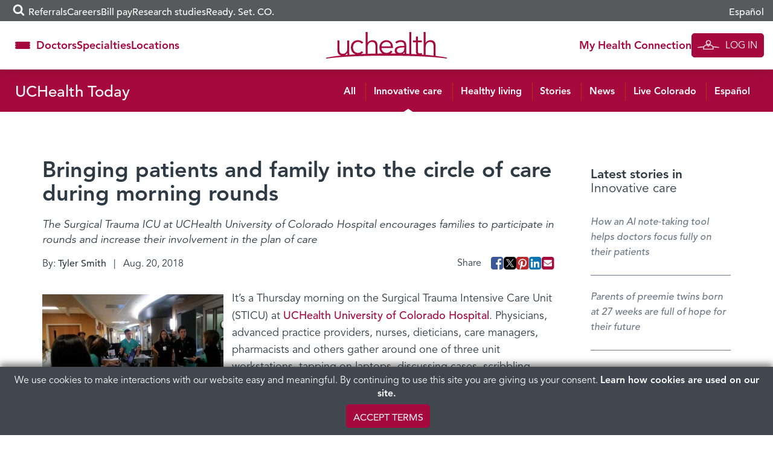

--- FILE ---
content_type: text/html; charset=UTF-8
request_url: https://www.uchealth.org/today/bringing-patients-and-family-into-the-circle-of-care-during-morning-rounds/
body_size: 32642
content:
<!DOCTYPE html>
<html lang="en-US">
<head>
  <!-- android banner  -->
  <link rel="manifest" href="/manifest.json">
  <meta charset="UTF-8">
<script type="text/javascript">
/* <![CDATA[ */
var gform;gform||(document.addEventListener("gform_main_scripts_loaded",function(){gform.scriptsLoaded=!0}),document.addEventListener("gform/theme/scripts_loaded",function(){gform.themeScriptsLoaded=!0}),window.addEventListener("DOMContentLoaded",function(){gform.domLoaded=!0}),gform={domLoaded:!1,scriptsLoaded:!1,themeScriptsLoaded:!1,isFormEditor:()=>"function"==typeof InitializeEditor,callIfLoaded:function(o){return!(!gform.domLoaded||!gform.scriptsLoaded||!gform.themeScriptsLoaded&&!gform.isFormEditor()||(gform.isFormEditor()&&console.warn("The use of gform.initializeOnLoaded() is deprecated in the form editor context and will be removed in Gravity Forms 3.1."),o(),0))},initializeOnLoaded:function(o){gform.callIfLoaded(o)||(document.addEventListener("gform_main_scripts_loaded",()=>{gform.scriptsLoaded=!0,gform.callIfLoaded(o)}),document.addEventListener("gform/theme/scripts_loaded",()=>{gform.themeScriptsLoaded=!0,gform.callIfLoaded(o)}),window.addEventListener("DOMContentLoaded",()=>{gform.domLoaded=!0,gform.callIfLoaded(o)}))},hooks:{action:{},filter:{}},addAction:function(o,r,e,t){gform.addHook("action",o,r,e,t)},addFilter:function(o,r,e,t){gform.addHook("filter",o,r,e,t)},doAction:function(o){gform.doHook("action",o,arguments)},applyFilters:function(o){return gform.doHook("filter",o,arguments)},removeAction:function(o,r){gform.removeHook("action",o,r)},removeFilter:function(o,r,e){gform.removeHook("filter",o,r,e)},addHook:function(o,r,e,t,n){null==gform.hooks[o][r]&&(gform.hooks[o][r]=[]);var d=gform.hooks[o][r];null==n&&(n=r+"_"+d.length),gform.hooks[o][r].push({tag:n,callable:e,priority:t=null==t?10:t})},doHook:function(r,o,e){var t;if(e=Array.prototype.slice.call(e,1),null!=gform.hooks[r][o]&&((o=gform.hooks[r][o]).sort(function(o,r){return o.priority-r.priority}),o.forEach(function(o){"function"!=typeof(t=o.callable)&&(t=window[t]),"action"==r?t.apply(null,e):e[0]=t.apply(null,e)})),"filter"==r)return e[0]},removeHook:function(o,r,t,n){var e;null!=gform.hooks[o][r]&&(e=(e=gform.hooks[o][r]).filter(function(o,r,e){return!!(null!=n&&n!=o.tag||null!=t&&t!=o.priority)}),gform.hooks[o][r]=e)}});
/* ]]> */
</script>

  <meta http-equiv="X-UA-Compatible" content="IE=edge,chrome=1" />
  <meta name='viewport' content='width=device-width, initial-scale=1' />
  <meta name="msvalidate.01" content="6442BA73B9C88B99189DB363FC3FF9AC" />
  <link rel="profile" href="https://gmpg.org/xfn/11">
  <link rel="pingback" href="https://www.uchealth.org/today/xmlrpc.php">
  <link rel="apple-touch-icon" sizes="57x57" href="/wp-content/themes/uchealth/img/favicons/apple-touch-icon-57x57-precomposed.png">
<link rel="apple-touch-icon" sizes="60x60" href="/wp-content/themes/uchealth/img/favicons/apple-touch-icon-60x60-precomposed.png">
<link rel="apple-touch-icon" sizes="72x72" href="/wp-content/themes/uchealth/img/favicons/apple-touch-icon-72x72-precomposed.png">
<link rel="apple-touch-icon" sizes="76x76" href="/wp-content/themes/uchealth/img/favicons/apple-touch-icon-76x76-precomposed.png">
<link rel="apple-touch-icon" sizes="114x114" href="/wp-content/themes/uchealth/img/favicons/apple-touch-icon-114x114-precomposed.png">
<link rel="apple-touch-icon" sizes="120x120" href="/wp-content/themes/uchealth/img/favicons/apple-touch-icon-120x120-precomposed.png">
<link rel="apple-touch-icon" sizes="144x144" href="/wp-content/themes/uchealth/img/favicons/apple-touch-icon-144x144-precomposed.png">
<link rel="apple-touch-icon" sizes="152x152" href="/wp-content/themes/uchealth/img/favicons/apple-touch-icon-152x152-precomposed.png">
<link rel="apple-touch-icon" sizes="180x180" href="/wp-content/themes/uchealth/img/favicons/apple-touch-icon-180x180-precomposed.png">
<link rel="icon" type="image/png" href="/wp-content/themes/uchealth/img/favicons/favicon-1.png" sizes="16x16">
<link rel="icon" type="image/png" href="/wp-content/themes/uchealth/img/favicons/favicon-2.png" sizes="24x24">
<link rel="icon" type="image/png" href="/wp-content/themes/uchealth/img/favicons/favicon-3.png" sizes="32x32">
<link rel="icon" type="image/png" href="/wp-content/themes/uchealth/img/favicons/favicon-3.png" sizes="64x64">
<link rel="icon" type="image/png" href="/wp-content/themes/uchealth/img/favicons/android-chrome-96x96.png" sizes="96x96">
<link rel="icon" type="image/png" href="/wp-content/themes/uchealth/img/favicons/android-chrome-192x192.png" sizes="192x192">
<link rel="manifest" href="/wp-content/themes/uchealth/img/favicons/manifest.json">
<link rel="shortcut icon" href="/wp-content/themes/uchealth/img/favicons/uchealth.ico">
<meta name="msapplication-TileColor" content="#a6093d">
<meta name="msapplication-TileImage" content="/wp-content/themes/uchealth/img/favicons/apple-touch-icon-144x144-precomposed.png">
<meta name="msapplication-config" content="/wp-content/themes/uchealth/img/favicons/browserconfig.xml">
<meta name="theme-color" content="#a6093d">

  <!-- Active Campaign -->
  <script type="text/javascript">
    var trackcmp_email = '';
    var trackcmp = document.createElement("script");
    trackcmp.async = true;
    trackcmp.type = 'text/javascript';
    trackcmp.src = '//trackcmp.net/visit?actid=609690466&e='+encodeURIComponent(trackcmp_email)+'&r='+encodeURIComponent(document.referrer)+'&u='+encodeURIComponent(window.location.href);
    var trackcmp_s = document.getElementsByTagName("script");
    if (trackcmp_s.length) {
      trackcmp_s[0].parentNode.appendChild(trackcmp);
    } else {
      var trackcmp_h = document.getElementsByTagName("head");
      trackcmp_h.length && trackcmp_h[0].appendChild(trackcmp);
    }
  </script>

  <meta name='robots' content='index, follow, max-image-preview:large, max-snippet:-1, max-video-preview:-1' />
	<style>img:is([sizes="auto" i], [sizes^="auto," i]) { contain-intrinsic-size: 3000px 1500px }</style>
	
	<!-- This site is optimized with the Yoast SEO Premium plugin v26.6 (Yoast SEO v26.6) - https://yoast.com/wordpress/plugins/seo/ -->
	<title>Bringing patients and family into the circle of care during morning rounds - UCHealth Today</title>
	<meta name="description" content="In the STICU at UCHealth University of Colorado Hospital, patients and family members participate actively in morning multidisciplinary rounds." />
	<link rel="canonical" href="https://www.uchealth.org/today/bringing-patients-and-family-into-the-circle-of-care-during-morning-rounds/" />
	<meta property="og:locale" content="en_US" />
	<meta property="og:type" content="article" />
	<meta property="og:title" content="Bringing patients and family into the circle of care during morning rounds" />
	<meta property="og:description" content="In the STICU at UCHealth University of Colorado Hospital, patients and family members participate actively in morning multidisciplinary rounds." />
	<meta property="og:url" content="https://www.uchealth.org/today/bringing-patients-and-family-into-the-circle-of-care-during-morning-rounds/" />
	<meta property="og:site_name" content="UCHealth Today" />
	<meta property="article:publisher" content="https://www.facebook.com/uchealthorg/" />
	<meta property="article:published_time" content="2018-08-20T15:12:14+00:00" />
	<meta property="article:modified_time" content="2021-10-21T20:39:00+00:00" />
	<meta property="og:image" content="https://uchealth-wp-uploads.s3.amazonaws.com/wp-content/uploads/sites/6/2018/08/20092403/ThinkstockPhotos-465520331.jpgfeaturephoto.jpg" />
	<meta property="og:image:type" content="image/jpeg" />
	<meta name="author" content="Tyler Smith" />
	<meta name="twitter:card" content="summary_large_image" />
	<meta name="twitter:creator" content="@uchealth" />
	<meta name="twitter:site" content="@uchealth" />
	<meta name="twitter:label1" content="Written by" />
	<meta name="twitter:data1" content="Tyler Smith" />
	<meta name="twitter:label2" content="Est. reading time" />
	<meta name="twitter:data2" content="7 minutes" />
	<script type="application/ld+json" class="yoast-schema-graph">{"@context":"https://schema.org","@graph":[{"@type":"Article","@id":"https://www.uchealth.org/today/bringing-patients-and-family-into-the-circle-of-care-during-morning-rounds/#article","isPartOf":{"@id":"https://www.uchealth.org/today/bringing-patients-and-family-into-the-circle-of-care-during-morning-rounds/"},"author":{"name":"Tyler Smith","@id":"https://www.uchealth.org/today/#/schema/person/98c85c0e40c4933eedcec2cd054f349d"},"headline":"Bringing patients and family into the circle of care during morning rounds","datePublished":"2018-08-20T15:12:14+00:00","dateModified":"2021-10-21T20:39:00+00:00","mainEntityOfPage":{"@id":"https://www.uchealth.org/today/bringing-patients-and-family-into-the-circle-of-care-during-morning-rounds/"},"wordCount":1321,"publisher":{"@id":"https://www.uchealth.org/today/#organization"},"image":{"@id":"https://www.uchealth.org/today/bringing-patients-and-family-into-the-circle-of-care-during-morning-rounds/#primaryimage"},"thumbnailUrl":"https://uchealth-wp-uploads.s3.amazonaws.com/wp-content/uploads/sites/6/2018/08/20092403/ThinkstockPhotos-465520331.jpgfeaturephoto.webp","keywords":["Graduate Nurse Residency Program","Surgical care","Trauma services","UCHealth University of Colorado Hospital"],"articleSection":["Innovative care"],"inLanguage":"en-US"},{"@type":"WebPage","@id":"https://www.uchealth.org/today/bringing-patients-and-family-into-the-circle-of-care-during-morning-rounds/","url":"https://www.uchealth.org/today/bringing-patients-and-family-into-the-circle-of-care-during-morning-rounds/","name":"Bringing patients and family into the circle of care during morning rounds - UCHealth Today","isPartOf":{"@id":"https://www.uchealth.org/today/#website"},"primaryImageOfPage":{"@id":"https://www.uchealth.org/today/bringing-patients-and-family-into-the-circle-of-care-during-morning-rounds/#primaryimage"},"image":{"@id":"https://www.uchealth.org/today/bringing-patients-and-family-into-the-circle-of-care-during-morning-rounds/#primaryimage"},"thumbnailUrl":"https://uchealth-wp-uploads.s3.amazonaws.com/wp-content/uploads/sites/6/2018/08/20092403/ThinkstockPhotos-465520331.jpgfeaturephoto.webp","datePublished":"2018-08-20T15:12:14+00:00","dateModified":"2021-10-21T20:39:00+00:00","description":"In the STICU at UCHealth University of Colorado Hospital, patients and family members participate actively in morning multidisciplinary rounds.","breadcrumb":{"@id":"https://www.uchealth.org/today/bringing-patients-and-family-into-the-circle-of-care-during-morning-rounds/#breadcrumb"},"inLanguage":"en-US","potentialAction":[{"@type":"ReadAction","target":["https://www.uchealth.org/today/bringing-patients-and-family-into-the-circle-of-care-during-morning-rounds/"]}]},{"@type":"ImageObject","inLanguage":"en-US","@id":"https://www.uchealth.org/today/bringing-patients-and-family-into-the-circle-of-care-during-morning-rounds/#primaryimage","url":"https://uchealth-wp-uploads.s3.amazonaws.com/wp-content/uploads/sites/6/2018/08/20092403/ThinkstockPhotos-465520331.jpgfeaturephoto.webp","contentUrl":"https://uchealth-wp-uploads.s3.amazonaws.com/wp-content/uploads/sites/6/2018/08/20092403/ThinkstockPhotos-465520331.jpgfeaturephoto.webp","width":1200,"height":800,"caption":"Smiling Nurse With Digital Tablet Talks To Female Patient In Hospital Bed"},{"@type":"BreadcrumbList","@id":"https://www.uchealth.org/today/bringing-patients-and-family-into-the-circle-of-care-during-morning-rounds/#breadcrumb","itemListElement":[{"@type":"ListItem","position":1,"name":"Home","item":"https://www.uchealth.org/today/"},{"@type":"ListItem","position":2,"name":"Bringing patients and family into the circle of care during morning rounds"}]},{"@type":"WebSite","@id":"https://www.uchealth.org/today/#website","url":"https://www.uchealth.org/today/","name":"UCHealth Today","description":"UCHealth Today","publisher":{"@id":"https://www.uchealth.org/today/#organization"},"potentialAction":[{"@type":"SearchAction","target":{"@type":"EntryPoint","urlTemplate":"https://www.uchealth.org/today/?s={search_term_string}"},"query-input":{"@type":"PropertyValueSpecification","valueRequired":true,"valueName":"search_term_string"}}],"inLanguage":"en-US"},{"@type":"Organization","@id":"https://www.uchealth.org/today/#organization","name":"UCHealth","url":"https://www.uchealth.org/today/","logo":{"@type":"ImageObject","inLanguage":"en-US","@id":"https://www.uchealth.org/today/#/schema/logo/image/","url":"https://uchealth-wp-uploads.s3.amazonaws.com/wp-content/uploads/sites/6/2020/04/24135149/UCHealth-square-logo-1000x1000-1.jpg","contentUrl":"https://uchealth-wp-uploads.s3.amazonaws.com/wp-content/uploads/sites/6/2020/04/24135149/UCHealth-square-logo-1000x1000-1.jpg","width":1000,"height":1000,"caption":"UCHealth"},"image":{"@id":"https://www.uchealth.org/today/#/schema/logo/image/"},"sameAs":["https://www.facebook.com/uchealthorg/","https://x.com/uchealth","https://www.instagram.com/uchealth/","https://www.linkedin.com/school/14839/","https://www.pinterest.com/uchealthorg/","https://www.youtube.com/channel/UC41SJI79yjZIe96OajzN22g"]},{"@type":"Person","@id":"https://www.uchealth.org/today/#/schema/person/98c85c0e40c4933eedcec2cd054f349d","name":"Tyler Smith","image":{"@type":"ImageObject","inLanguage":"en-US","@id":"https://www.uchealth.org/today/#/schema/person/image/","url":"https://secure.gravatar.com/avatar/d9cf06f094860ff4c88dfe85d3c79a05724744cb3f865253e7b928d904aaad8e?s=96&d=mm&r=g","contentUrl":"https://secure.gravatar.com/avatar/d9cf06f094860ff4c88dfe85d3c79a05724744cb3f865253e7b928d904aaad8e?s=96&d=mm&r=g","caption":"Tyler Smith"},"description":"Tyler Smith has been a health care writer, with a focus on hospitals, since 1996. He served as a writer and editor for the Marketing and Communications team at University of Colorado Hospital and UCHealth from 2007 to 2017. More recently, he has reported for and contributed stories to the University of Colorado School of Medicine, the Colorado School of Public Health and the Colorado Bioscience Association.","url":"https://www.uchealth.org/today/author/smiths3/"}]}</script>
	<!-- / Yoast SEO Premium plugin. -->


<link rel='dns-prefetch' href='//platform-api.sharethis.com' />
<link rel="alternate" type="application/rss+xml" title="UCHealth Today &raquo; Feed" href="https://www.uchealth.org/today/feed/" />
<link rel="alternate" type="application/rss+xml" title="UCHealth Today &raquo; Comments Feed" href="https://www.uchealth.org/today/comments/feed/" />
<script type="text/javascript">
/* <![CDATA[ */
window._wpemojiSettings = {"baseUrl":"https:\/\/s.w.org\/images\/core\/emoji\/16.0.1\/72x72\/","ext":".png","svgUrl":"https:\/\/s.w.org\/images\/core\/emoji\/16.0.1\/svg\/","svgExt":".svg","source":{"concatemoji":"https:\/\/www.uchealth.org\/today\/wp-includes\/js\/wp-emoji-release.min.js?ver=6.8.3"}};
/*! This file is auto-generated */
!function(s,n){var o,i,e;function c(e){try{var t={supportTests:e,timestamp:(new Date).valueOf()};sessionStorage.setItem(o,JSON.stringify(t))}catch(e){}}function p(e,t,n){e.clearRect(0,0,e.canvas.width,e.canvas.height),e.fillText(t,0,0);var t=new Uint32Array(e.getImageData(0,0,e.canvas.width,e.canvas.height).data),a=(e.clearRect(0,0,e.canvas.width,e.canvas.height),e.fillText(n,0,0),new Uint32Array(e.getImageData(0,0,e.canvas.width,e.canvas.height).data));return t.every(function(e,t){return e===a[t]})}function u(e,t){e.clearRect(0,0,e.canvas.width,e.canvas.height),e.fillText(t,0,0);for(var n=e.getImageData(16,16,1,1),a=0;a<n.data.length;a++)if(0!==n.data[a])return!1;return!0}function f(e,t,n,a){switch(t){case"flag":return n(e,"\ud83c\udff3\ufe0f\u200d\u26a7\ufe0f","\ud83c\udff3\ufe0f\u200b\u26a7\ufe0f")?!1:!n(e,"\ud83c\udde8\ud83c\uddf6","\ud83c\udde8\u200b\ud83c\uddf6")&&!n(e,"\ud83c\udff4\udb40\udc67\udb40\udc62\udb40\udc65\udb40\udc6e\udb40\udc67\udb40\udc7f","\ud83c\udff4\u200b\udb40\udc67\u200b\udb40\udc62\u200b\udb40\udc65\u200b\udb40\udc6e\u200b\udb40\udc67\u200b\udb40\udc7f");case"emoji":return!a(e,"\ud83e\udedf")}return!1}function g(e,t,n,a){var r="undefined"!=typeof WorkerGlobalScope&&self instanceof WorkerGlobalScope?new OffscreenCanvas(300,150):s.createElement("canvas"),o=r.getContext("2d",{willReadFrequently:!0}),i=(o.textBaseline="top",o.font="600 32px Arial",{});return e.forEach(function(e){i[e]=t(o,e,n,a)}),i}function t(e){var t=s.createElement("script");t.src=e,t.defer=!0,s.head.appendChild(t)}"undefined"!=typeof Promise&&(o="wpEmojiSettingsSupports",i=["flag","emoji"],n.supports={everything:!0,everythingExceptFlag:!0},e=new Promise(function(e){s.addEventListener("DOMContentLoaded",e,{once:!0})}),new Promise(function(t){var n=function(){try{var e=JSON.parse(sessionStorage.getItem(o));if("object"==typeof e&&"number"==typeof e.timestamp&&(new Date).valueOf()<e.timestamp+604800&&"object"==typeof e.supportTests)return e.supportTests}catch(e){}return null}();if(!n){if("undefined"!=typeof Worker&&"undefined"!=typeof OffscreenCanvas&&"undefined"!=typeof URL&&URL.createObjectURL&&"undefined"!=typeof Blob)try{var e="postMessage("+g.toString()+"("+[JSON.stringify(i),f.toString(),p.toString(),u.toString()].join(",")+"));",a=new Blob([e],{type:"text/javascript"}),r=new Worker(URL.createObjectURL(a),{name:"wpTestEmojiSupports"});return void(r.onmessage=function(e){c(n=e.data),r.terminate(),t(n)})}catch(e){}c(n=g(i,f,p,u))}t(n)}).then(function(e){for(var t in e)n.supports[t]=e[t],n.supports.everything=n.supports.everything&&n.supports[t],"flag"!==t&&(n.supports.everythingExceptFlag=n.supports.everythingExceptFlag&&n.supports[t]);n.supports.everythingExceptFlag=n.supports.everythingExceptFlag&&!n.supports.flag,n.DOMReady=!1,n.readyCallback=function(){n.DOMReady=!0}}).then(function(){return e}).then(function(){var e;n.supports.everything||(n.readyCallback(),(e=n.source||{}).concatemoji?t(e.concatemoji):e.wpemoji&&e.twemoji&&(t(e.twemoji),t(e.wpemoji)))}))}((window,document),window._wpemojiSettings);
/* ]]> */
</script>
<style id='wp-emoji-styles-inline-css' type='text/css'>

	img.wp-smiley, img.emoji {
		display: inline !important;
		border: none !important;
		box-shadow: none !important;
		height: 1em !important;
		width: 1em !important;
		margin: 0 0.07em !important;
		vertical-align: -0.1em !important;
		background: none !important;
		padding: 0 !important;
	}
</style>
<link rel='stylesheet' id='wp-block-library-css' href='https://www.uchealth.org/today/wp-includes/css/dist/block-library/style.min.css?ver=6.8.3' type='text/css' media='all' />
<style id='classic-theme-styles-inline-css' type='text/css'>
/*! This file is auto-generated */
.wp-block-button__link{color:#fff;background-color:#32373c;border-radius:9999px;box-shadow:none;text-decoration:none;padding:calc(.667em + 2px) calc(1.333em + 2px);font-size:1.125em}.wp-block-file__button{background:#32373c;color:#fff;text-decoration:none}
</style>
<link rel='stylesheet' id='wp-components-css' href='https://www.uchealth.org/today/wp-includes/css/dist/components/style.min.css?ver=6.8.3' type='text/css' media='all' />
<link rel='stylesheet' id='wp-preferences-css' href='https://www.uchealth.org/today/wp-includes/css/dist/preferences/style.min.css?ver=6.8.3' type='text/css' media='all' />
<link rel='stylesheet' id='wp-block-editor-css' href='https://www.uchealth.org/today/wp-includes/css/dist/block-editor/style.min.css?ver=6.8.3' type='text/css' media='all' />
<link rel='stylesheet' id='wp-reusable-blocks-css' href='https://www.uchealth.org/today/wp-includes/css/dist/reusable-blocks/style.min.css?ver=6.8.3' type='text/css' media='all' />
<link rel='stylesheet' id='wp-patterns-css' href='https://www.uchealth.org/today/wp-includes/css/dist/patterns/style.min.css?ver=6.8.3' type='text/css' media='all' />
<link rel='stylesheet' id='wp-editor-css' href='https://www.uchealth.org/today/wp-includes/css/dist/editor/style.min.css?ver=6.8.3' type='text/css' media='all' />
<link rel='stylesheet' id='sticky_block-css-css' href='https://www.uchealth.org/today/wp-content/plugins/sticky-block/dist/blocks.style.build.css?ver=1.11.1' type='text/css' media='all' />
<style id='acf-breadcrumbs-style-inline-css' type='text/css'>
#content nav.uchealth-block-breadcrumbs,.editor-styles-wrapper.block-editor-writing-flow .acf-block-preview nav.uchealth-block-breadcrumbs{display:flex;justify-content:flex-start}@media screen and (min-width:768px){#content nav.uchealth-block-breadcrumbs.align-center,.editor-styles-wrapper.block-editor-writing-flow .acf-block-preview nav.uchealth-block-breadcrumbs.align-center{justify-content:center}#content nav.uchealth-block-breadcrumbs.align-right,.editor-styles-wrapper.block-editor-writing-flow .acf-block-preview nav.uchealth-block-breadcrumbs.align-right{justify-content:flex-end}}#content nav.uchealth-block-breadcrumbs.type-yoast>span>span>a,#content nav.uchealth-block-breadcrumbs.type-yoast>span>span>strong,.editor-styles-wrapper.block-editor-writing-flow .acf-block-preview nav.uchealth-block-breadcrumbs.type-yoast>span>span>a,.editor-styles-wrapper.block-editor-writing-flow .acf-block-preview nav.uchealth-block-breadcrumbs.type-yoast>span>span>strong{font-family:var(--font__400)}#content nav.uchealth-block-breadcrumbs.type-navxt>i,.editor-styles-wrapper.block-editor-writing-flow .acf-block-preview nav.uchealth-block-breadcrumbs.type-navxt>i{padding:0 .5em}#content nav.uchealth-block-breadcrumbs.type-navxt>i:before,.editor-styles-wrapper.block-editor-writing-flow .acf-block-preview nav.uchealth-block-breadcrumbs.type-navxt>i:before{line-height:1.4}#content nav.uchealth-block-breadcrumbs.type-custom>ol,#content nav.uchealth-block-breadcrumbs.type-get>ol,.editor-styles-wrapper.block-editor-writing-flow .acf-block-preview nav.uchealth-block-breadcrumbs.type-custom>ol,.editor-styles-wrapper.block-editor-writing-flow .acf-block-preview nav.uchealth-block-breadcrumbs.type-get>ol{display:flex;padding:0;margin:0;list-style:none}#content nav.uchealth-block-breadcrumbs.type-custom>ol>li:not(:last-of-type):after,#content nav.uchealth-block-breadcrumbs.type-get>ol>li:not(:last-of-type):after,.editor-styles-wrapper.block-editor-writing-flow .acf-block-preview nav.uchealth-block-breadcrumbs.type-custom>ol>li:not(:last-of-type):after,.editor-styles-wrapper.block-editor-writing-flow .acf-block-preview nav.uchealth-block-breadcrumbs.type-get>ol>li:not(:last-of-type):after{content:">";padding:0 .25em}#content #primary nav.uchealth-block-breadcrumbs>ol>li:last-of-type>a,#content nav.uchealth-block-breadcrumbs.type-custom>ol>li:last-of-type>a,#content nav.uchealth-block-breadcrumbs.type-get>ol>li:last-of-type>a,.editor-styles-wrapper.block-editor-writing-flow .acf-block-preview #primary nav.uchealth-block-breadcrumbs>ol>li:last-of-type>a,.editor-styles-wrapper.block-editor-writing-flow .acf-block-preview nav.uchealth-block-breadcrumbs.type-custom>ol>li:last-of-type>a,.editor-styles-wrapper.block-editor-writing-flow .acf-block-preview nav.uchealth-block-breadcrumbs.type-get>ol>li:last-of-type>a{text-decoration:none}
</style>
<link rel='stylesheet' id='acf-community-benefits-slides-style-css' href='https://www.uchealth.org/today/wp-content/plugins/uchealth-blocks/blocks/community-benefits-slides/community-benefits-slides.css?ver=6.8.3' type='text/css' media='all' />
<link rel='stylesheet' id='acf-community-benefits-simplified-slides-style-css' href='https://www.uchealth.org/today/wp-content/plugins/uchealth-blocks/blocks/community-benefits-simplified-slides/community-benefits-simplified-slides.css?ver=6.8.3' type='text/css' media='all' />
<style id='acf-css-code-style-inline-css' type='text/css'>
#primary .uchealth-block-css-code>.inner>.block-content>.block-main-content,.editor-styles-wrapper.block-editor-writing-flow .acf-block-preview .uchealth-block-css-code>.inner>.block-content>.block-main-content{padding:2px 5px;background-color:var(--color__error-bg);border-radius:4px}#primary .uchealth-block-css-code>.inner>.block-content>.block-main-content>code.css-code,.editor-styles-wrapper.block-editor-writing-flow .acf-block-preview .uchealth-block-css-code>.inner>.block-content>.block-main-content>code.css-code{display:block;max-width:100%;min-width:100%;padding:0;font-size:14px;line-height:1.5;color:var(--color__grey-dark);background-color:transparent;border:0;border-radius:0;word-break:break-word;white-space:pre;overflow-x:auto}#primary .uchealth-block-css-code>.inner>.block-content>.block-main-content>code.css-code>.css-code-selector,.editor-styles-wrapper.block-editor-writing-flow .acf-block-preview .uchealth-block-css-code>.inner>.block-content>.block-main-content>code.css-code>.css-code-selector{color:var(--color__grey-dark)}#primary .uchealth-block-css-code>.inner>.block-content>.block-main-content>code.css-code>.css-code-property,.editor-styles-wrapper.block-editor-writing-flow .acf-block-preview .uchealth-block-css-code>.inner>.block-content>.block-main-content>code.css-code>.css-code-property{color:var(--color__primary)}#primary .uchealth-block-css-code>.inner>.block-content>.block-main-content>code.css-code>.css-code-value,.editor-styles-wrapper.block-editor-writing-flow .acf-block-preview .uchealth-block-css-code>.inner>.block-content>.block-main-content>code.css-code>.css-code-value{color:var(--color__grey-dark)}#primary .uchealth-block-css-code>.inner>.block-content>.block-main-content>code.css-code>.css-code-punctuation,.editor-styles-wrapper.block-editor-writing-flow .acf-block-preview .uchealth-block-css-code>.inner>.block-content>.block-main-content>code.css-code>.css-code-punctuation{color:var(--color__primary)}#primary .uchealth-block-css-code+.uchealth-block-css-code,.editor-styles-wrapper.block-editor-writing-flow .acf-block-preview .uchealth-block-css-code+.uchealth-block-css-code{margin-top:-5px}#primary .uchealth-block-css-code+.uchealth-block-css-code>.inner>.block-content>.block-main-content,.editor-styles-wrapper.block-editor-writing-flow .acf-block-preview .uchealth-block-css-code+.uchealth-block-css-code>.inner>.block-content>.block-main-content{padding-top:1em}
</style>
<style id='acf-multi-image-cards-style-inline-css' type='text/css'>
section.uchealth-block-multi-image-cards{display:flex;flex-direction:row;gap:35px}section.uchealth-block-multi-image-cards.alignfull{width:100vw;margin-left:calc(50% - 50vw);margin-right:0}section.uchealth-block-multi-image-cards .card-body{display:flex;flex-direction:column;justify-content:flex-start;text-align:center}section.uchealth-block-multi-image-cards .card-body .bottom-image,section.uchealth-block-multi-image-cards .card-body .top-image{display:flex;justify-content:center}section.uchealth-block-multi-image-cards .card-body .bottom-image img{padding:1em 0}section.uchealth-block-multi-image-cards .card-body .title{padding-top:15px;font-size:larger;margin-top:auto}section.uchealth-block-multi-image-cards .card-body .link{font-size:small}section.uchealth-block-multi-image-cards .slick-slide{margin:0 27px}section.uchealth-block-multi-image-cards .slick-list{margin:0 -27px}section.uchealth-block-multi-image-cards .slick-arrow{z-index:1000!important;position:absolute;top:50%;transform:translateY(-50%);border:0;padding:0;background:0;font-size:14px;color:#fff;cursor:pointer;transition:.3s ease-in-out}section.uchealth-block-multi-image-cards .slick-arrow .fa-circle{color:rgba(164,188,194,.6);font-size:2.75em;transition:color .3s ease-in-out}section.uchealth-block-multi-image-cards .slick-arrow .fa-stack{height:2.75em;width:2.75em;line-height:2.75em}@media (max-width:768px){section.uchealth-block-multi-image-cards .slick-arrow .fa-circle{font-size:2em}section.uchealth-block-multi-image-cards .slick-arrow .fa-stack{height:2em;width:2em;line-height:2em}}section.uchealth-block-multi-image-cards .slick-arrow .fa-angle-left::before{content:"\f104"}section.uchealth-block-multi-image-cards .slick-arrow .cta-slick-button{font-size:1.75em}section.uchealth-block-multi-image-cards .slick-arrow:focus,section.uchealth-block-multi-image-cards .slick-arrow:hover{color:#fff}section.uchealth-block-multi-image-cards .slick-arrow:focus .fa-circle,section.uchealth-block-multi-image-cards .slick-arrow:hover .fa-circle{color:rgba(164,188,194,.9)}section.uchealth-block-multi-image-cards .slick-arrow.slick-prev{right:calc(100% - 6em)!important}section.uchealth-block-multi-image-cards .slick-arrow.slick-next{left:calc(100% - 6em)!important}@media (max-width:768px){section.uchealth-block-multi-image-cards .slick-arrow .cta-slick-button{font-size:1em}section.uchealth-block-multi-image-cards .slick-arrow.slick-prev{right:calc(100% - 2em)!important}section.uchealth-block-multi-image-cards .slick-arrow.slick-next{left:calc(100% - 2em)!important}}section.uchealth-block-multi-image-cards .slick-arrow.slick-disabled{opacity:0;pointer-events:none}
</style>
<link rel='stylesheet' id='acf-navigation-style-css' href='https://www.uchealth.org/today/wp-content/plugins/uchealth-blocks/blocks/navigation/navigation.css?ver=6.8.3' type='text/css' media='all' />
<link rel='stylesheet' id='acf-parallax-content-style-css' href='https://www.uchealth.org/today/wp-content/plugins/uchealth-blocks/blocks/parallax-content/parallax-content.css?ver=6.8.3' type='text/css' media='all' />
<link rel='stylesheet' id='acf-partner-logos-style-css' href='https://www.uchealth.org/today/wp-content/plugins/uchealth-blocks/blocks/partner-logos/partner-logos.css?ver=6.8.3' type='text/css' media='all' />
<style id='acf-quick-links-style-inline-css' type='text/css'>
#content nav.uchealth-block-quick-links,.editor-styles-wrapper.block-editor-writing-flow .acf-block-preview nav.uchealth-block-quick-links{--section-text-color:var(--color__grey-darker);--section-link-color:var(--color__grey-darker);--section-background-color:white}#content nav.uchealth-block-quick-links>.inner,.editor-styles-wrapper.block-editor-writing-flow .acf-block-preview nav.uchealth-block-quick-links>.inner{background-color:var(--section-background-color);box-shadow:0 0 20px rgba(0,0,0,.2)}#content nav.uchealth-block-quick-links button.quick-links-toggle,.editor-styles-wrapper.block-editor-writing-flow .acf-block-preview nav.uchealth-block-quick-links button.quick-links-toggle{display:flex;justify-content:center;align-items:center;gap:5px;width:100%;-webkit-appearance:none;-moz-appearance:none;appearance:none;padding-block:15px;font-family:var(--font__700);color:#fff;background-color:var(--color__grey);border:0}@media screen and (min-width:992px){#content nav.uchealth-block-quick-links,.editor-styles-wrapper.block-editor-writing-flow .acf-block-preview nav.uchealth-block-quick-links{--section-link-color:var(--color__primary);--section-background-color:rgba(255,255,255, 0.95)}#content nav.uchealth-block-quick-links button.quick-links-toggle,.editor-styles-wrapper.block-editor-writing-flow .acf-block-preview nav.uchealth-block-quick-links button.quick-links-toggle{display:none}}#content nav.uchealth-block-quick-links button.quick-links-toggle:after,.editor-styles-wrapper.block-editor-writing-flow .acf-block-preview nav.uchealth-block-quick-links button.quick-links-toggle:after{display:inline-block;position:relative;content:"\f105";width:25px;font:600 22px/22px FontAwesome;vertical-align:middle;transform:rotate(90deg);transition:transform .1s ease-in-out}#content nav.uchealth-block-quick-links ul.block-quick-links,.editor-styles-wrapper.block-editor-writing-flow .acf-block-preview nav.uchealth-block-quick-links ul.block-quick-links{display:flex;flex-direction:column;justify-content:center;align-items:center;gap:20px;width:100%;margin:0;padding:20px 0;list-style:none}#content nav.uchealth-block-quick-links ul.block-quick-links>li>a,.editor-styles-wrapper.block-editor-writing-flow .acf-block-preview nav.uchealth-block-quick-links ul.block-quick-links>li>a{color:var(--section-link-color);font-family:var(--font__700)}@media screen and (min-width:992px){#content nav.uchealth-block-quick-links ul.block-quick-links,.editor-styles-wrapper.block-editor-writing-flow .acf-block-preview nav.uchealth-block-quick-links ul.block-quick-links{flex-direction:row;align-items:flex-start;gap:30px}#content nav.uchealth-block-quick-links ul.block-quick-links>li>a,.editor-styles-wrapper.block-editor-writing-flow .acf-block-preview nav.uchealth-block-quick-links ul.block-quick-links>li>a{font-size:18px}}#content #primary nav.uchealth-block-quick-links,.editor-styles-wrapper.block-editor-writing-flow .acf-block-preview #primary nav.uchealth-block-quick-links{position:-webkit-sticky;position:sticky;top:0;margin:0 -15px;z-index:10;opacity:1}@media screen and (min-width:768px){#content nav.uchealth-block-quick-links button.quick-links-toggle,.editor-styles-wrapper.block-editor-writing-flow .acf-block-preview nav.uchealth-block-quick-links button.quick-links-toggle{font-size:18px}#content #primary nav.uchealth-block-quick-links,.editor-styles-wrapper.block-editor-writing-flow .acf-block-preview #primary nav.uchealth-block-quick-links{width:100vw;margin-left:calc(50% - 50vw);margin-right:0}}#content #primary nav.uchealth-block-quick-links.is-pinned,.editor-styles-wrapper.block-editor-writing-flow .acf-block-preview #primary nav.uchealth-block-quick-links.is-pinned{transition:opacity .2s ease-in-out}#content #primary nav.uchealth-block-quick-links:not(.is-pinned),.editor-styles-wrapper.block-editor-writing-flow .acf-block-preview #primary nav.uchealth-block-quick-links:not(.is-pinned){pointer-events:none;opacity:0}#content #primary nav.uchealth-block-quick-links:not(.is-open) button.quick-links-toggle:after,.editor-styles-wrapper.block-editor-writing-flow .acf-block-preview #primary nav.uchealth-block-quick-links:not(.is-open) button.quick-links-toggle:after{transform:rotate(0)}@media screen and (max-width:991px){#content #primary nav.uchealth-block-quick-links:not(.is-open) ul,.editor-styles-wrapper.block-editor-writing-flow .acf-block-preview #primary nav.uchealth-block-quick-links:not(.is-open) ul{display:none}}#content #primary nav.uchealth-block-quick-links .inner,.editor-styles-wrapper.block-editor-writing-flow .acf-block-preview #primary nav.uchealth-block-quick-links .inner{position:absolute;top:0;right:0;left:0}.editor-styles-wrapper.block-editor-writing-flow .acf-block-preview nav.uchealth-block-quick-links{padding-right:15px;padding-left:15px}
</style>
<style id='acf-social-icons-style-inline-css' type='text/css'>
#content .uchealth-block-social-icons,.editor-styles-wrapper.block-editor-writing-flow .acf-block-preview .uchealth-block-social-icons{margin-block:1em}#content .uchealth-block-social-icons .inner .block-content .social-icons,.editor-styles-wrapper.block-editor-writing-flow .acf-block-preview .uchealth-block-social-icons .inner .block-content .social-icons{display:flex;flex-wrap:wrap;align-items:center;gap:10px}@media screen and (min-width:1200px){#content .uchealth-block-social-icons,.editor-styles-wrapper.block-editor-writing-flow .acf-block-preview .uchealth-block-social-icons{margin-block:2em}#content .uchealth-block-social-icons .inner .block-content .social-icons,.editor-styles-wrapper.block-editor-writing-flow .acf-block-preview .uchealth-block-social-icons .inner .block-content .social-icons{gap:20px}}#content .uchealth-block-social-icons .inner .block-content .social-icons>a.social-icon,.editor-styles-wrapper.block-editor-writing-flow .acf-block-preview .uchealth-block-social-icons .inner .block-content .social-icons>a.social-icon{height:48px;width:48px;transition:opacity .2s}#content .uchealth-block-social-icons .inner .block-content .social-icons>a.social-icon:hover,.editor-styles-wrapper.block-editor-writing-flow .acf-block-preview .uchealth-block-social-icons .inner .block-content .social-icons>a.social-icon:hover{opacity:.8}#content .uchealth-block-social-icons .inner .block-content .social-icons>a.social-icon>img,.editor-styles-wrapper.block-editor-writing-flow .acf-block-preview .uchealth-block-social-icons .inner .block-content .social-icons>a.social-icon>img{height:100%;width:100%;-o-object-fit:contain;object-fit:contain}#content .uchealth-block-social-icons.style-square .inner .block-content .social-icons>a.social-icon,.editor-styles-wrapper.block-editor-writing-flow .acf-block-preview .uchealth-block-social-icons.style-square .inner .block-content .social-icons>a.social-icon{border-radius:0}#content .uchealth-block-social-icons.style-rounded_corners .inner .block-content .social-icons>a.social-icon,.editor-styles-wrapper.block-editor-writing-flow .acf-block-preview .uchealth-block-social-icons.style-rounded_corners .inner .block-content .social-icons>a.social-icon{border-radius:8px;overflow:hidden}#content .uchealth-block-social-icons.style-circle .inner .block-content .social-icons>a.social-icon,.editor-styles-wrapper.block-editor-writing-flow .acf-block-preview .uchealth-block-social-icons.style-circle .inner .block-content .social-icons>a.social-icon{border-radius:50%;overflow:hidden}#content .uchealth-block-social-icons.align-left .inner .block-content .social-icons,.editor-styles-wrapper.block-editor-writing-flow .acf-block-preview .uchealth-block-social-icons.align-left .inner .block-content .social-icons{justify-content:flex-start}#content .uchealth-block-social-icons.align-center .inner .block-content .social-icons,.editor-styles-wrapper.block-editor-writing-flow .acf-block-preview .uchealth-block-social-icons.align-center .inner .block-content .social-icons{justify-content:center}#content .uchealth-block-social-icons.align-right .inner .block-content .social-icons,.editor-styles-wrapper.block-editor-writing-flow .acf-block-preview .uchealth-block-social-icons.align-right .inner .block-content .social-icons{justify-content:flex-end}
</style>
<style id='acf-team-member-style-inline-css' type='text/css'>
#content .uchealth-block-team-member,.editor-styles-wrapper.block-editor-writing-flow .acf-block-preview .uchealth-block-team-member{--section-text-color:var(--color__grey-darker);--section-link-color:var(--color__primary);--section-background-color:white;display:flex;flex-direction:column;gap:30px;padding:20px;background-color:var(--section-background-color);border:1px solid var(--color__grey-lighter)}#content .uchealth-block-team-member .team-member-info>h3,.editor-styles-wrapper.block-editor-writing-flow .acf-block-preview .uchealth-block-team-member .team-member-info>h3{margin:0 0 .5em;font-size:24px;color:var(--section-text-color)}#content .uchealth-block-team-member .team-member-info .team-member-content>:first-child,.editor-styles-wrapper.block-editor-writing-flow .acf-block-preview .uchealth-block-team-member .team-member-info .team-member-content>:first-child{margin-top:0}#content .uchealth-block-team-member .team-member-info .team-member-content>:last-child,.editor-styles-wrapper.block-editor-writing-flow .acf-block-preview .uchealth-block-team-member .team-member-info .team-member-content>:last-child{margin-bottom:0}#content .uchealth-block-team-member .team-member-info .wp-block-buttons,.editor-styles-wrapper.block-editor-writing-flow .acf-block-preview .uchealth-block-team-member .team-member-info .wp-block-buttons{-webkit-margin-before:1.5em;margin-block-start:1.5em}@media screen and (min-width:600px){#content .uchealth-block-team-member,.editor-styles-wrapper.block-editor-writing-flow .acf-block-preview .uchealth-block-team-member{flex-direction:row;padding:30px}#content .uchealth-block-team-member .team-member-image,.editor-styles-wrapper.block-editor-writing-flow .acf-block-preview .uchealth-block-team-member .team-member-image{flex:0 0 25%}#content .uchealth-block-team-member.image-position-right,.editor-styles-wrapper.block-editor-writing-flow .acf-block-preview .uchealth-block-team-member.image-position-right{flex-direction:row-reverse}}#content .uchealth-block-team-member+.uchealth-block-team-member,.editor-styles-wrapper.block-editor-writing-flow .acf-block-preview .uchealth-block-team-member+.uchealth-block-team-member{-webkit-margin-before:30px;margin-block-start:30px}@media screen and (min-width:992px){#content .uchealth-block-team-member+.uchealth-block-team-member,.editor-styles-wrapper.block-editor-writing-flow .acf-block-preview .uchealth-block-team-member+.uchealth-block-team-member{-webkit-margin-before:40px;margin-block-start:40px}}
</style>
<link rel='stylesheet' id='google-maps-embed-style-css' href='https://www.uchealth.org/today/wp-content/plugins/uchealth-blocks/blocks/google-maps-embed/css/google-maps-embed-style.css?ver=1768339308' type='text/css' media='all' />
<link rel='stylesheet' id='image-grid-style-css' href='https://www.uchealth.org/today/wp-content/plugins/uchealth-blocks//blocks/image-grid/css/image-grid-style.css?ver=1768339308' type='text/css' media='all' />
<link rel='stylesheet' id='livi-help-desk-style-css' href='https://www.uchealth.org/today/wp-content/plugins/uchealth-blocks//blocks/livi-help-desk/css/livi-help-desk-style.css?ver=1768339308' type='text/css' media='all' />
<link rel='stylesheet' id='locations-map-style-css' href='https://www.uchealth.org/today/wp-content/plugins/uchealth-blocks/blocks/locations-map/css/locations-map-style.css?ver=1768339308' type='text/css' media='all' />
<link rel='stylesheet' id='modal-style-css' href='https://www.uchealth.org/today/wp-content/plugins/uchealth-blocks//blocks/modal/css/modal-style.css?ver=1768339308' type='text/css' media='all' />
<link rel='stylesheet' id='navigation-livi-header-style-css' href='https://www.uchealth.org/today/wp-content/plugins/uchealth-blocks//blocks/navigation-livi-header/css/navigation-livi-header-style.css?ver=1768339308' type='text/css' media='all' />
<link rel='stylesheet' id='page-content-tabs-style-css' href='https://www.uchealth.org/today/wp-content/plugins/uchealth-blocks//blocks/page-content-tabs/css/page-content-tabs-style.css?ver=1768339308' type='text/css' media='all' />
<link rel='stylesheet' id='popup-style-css' href='https://www.uchealth.org/today/wp-content/plugins/uchealth-blocks//blocks/popup/css/popup-style.css?ver=1768339308' type='text/css' media='all' />
<link rel='stylesheet' id='newsletter-signup-style-css' href='https://www.uchealth.org/today/wp-content/plugins/uchealth-blocks//blocks/newsletter-signup/css/newsletter-signup-style.css?ver=1768339308' type='text/css' media='all' />
<style id='global-styles-inline-css' type='text/css'>
:root{--wp--preset--aspect-ratio--square: 1;--wp--preset--aspect-ratio--4-3: 4/3;--wp--preset--aspect-ratio--3-4: 3/4;--wp--preset--aspect-ratio--3-2: 3/2;--wp--preset--aspect-ratio--2-3: 2/3;--wp--preset--aspect-ratio--16-9: 16/9;--wp--preset--aspect-ratio--9-16: 9/16;--wp--preset--color--black: #000000;--wp--preset--color--cyan-bluish-gray: #abb8c3;--wp--preset--color--white: #FFFFFF;--wp--preset--color--pale-pink: #f78da7;--wp--preset--color--vivid-red: #cf2e2e;--wp--preset--color--luminous-vivid-orange: #ff6900;--wp--preset--color--luminous-vivid-amber: #fcb900;--wp--preset--color--light-green-cyan: #7bdcb5;--wp--preset--color--vivid-green-cyan: #00d084;--wp--preset--color--pale-cyan-blue: #8ed1fc;--wp--preset--color--vivid-cyan-blue: #0693e3;--wp--preset--color--vivid-purple: #9b51e0;--wp--preset--color--dark-red: #A6093D;--wp--preset--color--light-red: #D6001C;--wp--preset--color--red-rock: #C75643;--wp--preset--color--dark-gray: #40474F;--wp--preset--color--dark-medium-gray: #425563;--wp--preset--color--medium-gray: #D1DDE0;--wp--preset--color--light-gray: #EAF0F1;--wp--preset--color--mountain-majesty: #C3B2CB;--wp--preset--color--sunshine-yellow: #ECAE43;--wp--preset--color--alpine-teal: #91BFAC;--wp--preset--color--brush-green: #87893A;--wp--preset--color--graphite: #58595B;--wp--preset--color--summit-blue: #3B5470;--wp--preset--color--shadow-gray: #425563;--wp--preset--color--granite-gray: #768692;--wp--preset--color--glacier-gray: #A4BCC2;--wp--preset--color--soft-white: #EBEBE6;--wp--preset--gradient--vivid-cyan-blue-to-vivid-purple: linear-gradient(135deg,rgba(6,147,227,1) 0%,rgb(155,81,224) 100%);--wp--preset--gradient--light-green-cyan-to-vivid-green-cyan: linear-gradient(135deg,rgb(122,220,180) 0%,rgb(0,208,130) 100%);--wp--preset--gradient--luminous-vivid-amber-to-luminous-vivid-orange: linear-gradient(135deg,rgba(252,185,0,1) 0%,rgba(255,105,0,1) 100%);--wp--preset--gradient--luminous-vivid-orange-to-vivid-red: linear-gradient(135deg,rgba(255,105,0,1) 0%,rgb(207,46,46) 100%);--wp--preset--gradient--very-light-gray-to-cyan-bluish-gray: linear-gradient(135deg,rgb(238,238,238) 0%,rgb(169,184,195) 100%);--wp--preset--gradient--cool-to-warm-spectrum: linear-gradient(135deg,rgb(74,234,220) 0%,rgb(151,120,209) 20%,rgb(207,42,186) 40%,rgb(238,44,130) 60%,rgb(251,105,98) 80%,rgb(254,248,76) 100%);--wp--preset--gradient--blush-light-purple: linear-gradient(135deg,rgb(255,206,236) 0%,rgb(152,150,240) 100%);--wp--preset--gradient--blush-bordeaux: linear-gradient(135deg,rgb(254,205,165) 0%,rgb(254,45,45) 50%,rgb(107,0,62) 100%);--wp--preset--gradient--luminous-dusk: linear-gradient(135deg,rgb(255,203,112) 0%,rgb(199,81,192) 50%,rgb(65,88,208) 100%);--wp--preset--gradient--pale-ocean: linear-gradient(135deg,rgb(255,245,203) 0%,rgb(182,227,212) 50%,rgb(51,167,181) 100%);--wp--preset--gradient--electric-grass: linear-gradient(135deg,rgb(202,248,128) 0%,rgb(113,206,126) 100%);--wp--preset--gradient--midnight: linear-gradient(135deg,rgb(2,3,129) 0%,rgb(40,116,252) 100%);--wp--preset--font-size--small: 13px;--wp--preset--font-size--medium: 20px;--wp--preset--font-size--large: 36px;--wp--preset--font-size--x-large: 42px;--wp--preset--spacing--20: 0.44rem;--wp--preset--spacing--30: 0.67rem;--wp--preset--spacing--40: 1rem;--wp--preset--spacing--50: 1.5rem;--wp--preset--spacing--60: 2.25rem;--wp--preset--spacing--70: 3.38rem;--wp--preset--spacing--80: 5.06rem;--wp--preset--shadow--natural: 6px 6px 9px rgba(0, 0, 0, 0.2);--wp--preset--shadow--deep: 12px 12px 50px rgba(0, 0, 0, 0.4);--wp--preset--shadow--sharp: 6px 6px 0px rgba(0, 0, 0, 0.2);--wp--preset--shadow--outlined: 6px 6px 0px -3px rgba(255, 255, 255, 1), 6px 6px rgba(0, 0, 0, 1);--wp--preset--shadow--crisp: 6px 6px 0px rgba(0, 0, 0, 1);}:where(.is-layout-flex){gap: 0.5em;}:where(.is-layout-grid){gap: 0.5em;}body .is-layout-flex{display: flex;}.is-layout-flex{flex-wrap: wrap;align-items: center;}.is-layout-flex > :is(*, div){margin: 0;}body .is-layout-grid{display: grid;}.is-layout-grid > :is(*, div){margin: 0;}:where(.wp-block-columns.is-layout-flex){gap: 2em;}:where(.wp-block-columns.is-layout-grid){gap: 2em;}:where(.wp-block-post-template.is-layout-flex){gap: 1.25em;}:where(.wp-block-post-template.is-layout-grid){gap: 1.25em;}.has-black-color{color: var(--wp--preset--color--black) !important;}.has-cyan-bluish-gray-color{color: var(--wp--preset--color--cyan-bluish-gray) !important;}.has-white-color{color: var(--wp--preset--color--white) !important;}.has-pale-pink-color{color: var(--wp--preset--color--pale-pink) !important;}.has-vivid-red-color{color: var(--wp--preset--color--vivid-red) !important;}.has-luminous-vivid-orange-color{color: var(--wp--preset--color--luminous-vivid-orange) !important;}.has-luminous-vivid-amber-color{color: var(--wp--preset--color--luminous-vivid-amber) !important;}.has-light-green-cyan-color{color: var(--wp--preset--color--light-green-cyan) !important;}.has-vivid-green-cyan-color{color: var(--wp--preset--color--vivid-green-cyan) !important;}.has-pale-cyan-blue-color{color: var(--wp--preset--color--pale-cyan-blue) !important;}.has-vivid-cyan-blue-color{color: var(--wp--preset--color--vivid-cyan-blue) !important;}.has-vivid-purple-color{color: var(--wp--preset--color--vivid-purple) !important;}.has-black-background-color{background-color: var(--wp--preset--color--black) !important;}.has-cyan-bluish-gray-background-color{background-color: var(--wp--preset--color--cyan-bluish-gray) !important;}.has-white-background-color{background-color: var(--wp--preset--color--white) !important;}.has-pale-pink-background-color{background-color: var(--wp--preset--color--pale-pink) !important;}.has-vivid-red-background-color{background-color: var(--wp--preset--color--vivid-red) !important;}.has-luminous-vivid-orange-background-color{background-color: var(--wp--preset--color--luminous-vivid-orange) !important;}.has-luminous-vivid-amber-background-color{background-color: var(--wp--preset--color--luminous-vivid-amber) !important;}.has-light-green-cyan-background-color{background-color: var(--wp--preset--color--light-green-cyan) !important;}.has-vivid-green-cyan-background-color{background-color: var(--wp--preset--color--vivid-green-cyan) !important;}.has-pale-cyan-blue-background-color{background-color: var(--wp--preset--color--pale-cyan-blue) !important;}.has-vivid-cyan-blue-background-color{background-color: var(--wp--preset--color--vivid-cyan-blue) !important;}.has-vivid-purple-background-color{background-color: var(--wp--preset--color--vivid-purple) !important;}.has-black-border-color{border-color: var(--wp--preset--color--black) !important;}.has-cyan-bluish-gray-border-color{border-color: var(--wp--preset--color--cyan-bluish-gray) !important;}.has-white-border-color{border-color: var(--wp--preset--color--white) !important;}.has-pale-pink-border-color{border-color: var(--wp--preset--color--pale-pink) !important;}.has-vivid-red-border-color{border-color: var(--wp--preset--color--vivid-red) !important;}.has-luminous-vivid-orange-border-color{border-color: var(--wp--preset--color--luminous-vivid-orange) !important;}.has-luminous-vivid-amber-border-color{border-color: var(--wp--preset--color--luminous-vivid-amber) !important;}.has-light-green-cyan-border-color{border-color: var(--wp--preset--color--light-green-cyan) !important;}.has-vivid-green-cyan-border-color{border-color: var(--wp--preset--color--vivid-green-cyan) !important;}.has-pale-cyan-blue-border-color{border-color: var(--wp--preset--color--pale-cyan-blue) !important;}.has-vivid-cyan-blue-border-color{border-color: var(--wp--preset--color--vivid-cyan-blue) !important;}.has-vivid-purple-border-color{border-color: var(--wp--preset--color--vivid-purple) !important;}.has-vivid-cyan-blue-to-vivid-purple-gradient-background{background: var(--wp--preset--gradient--vivid-cyan-blue-to-vivid-purple) !important;}.has-light-green-cyan-to-vivid-green-cyan-gradient-background{background: var(--wp--preset--gradient--light-green-cyan-to-vivid-green-cyan) !important;}.has-luminous-vivid-amber-to-luminous-vivid-orange-gradient-background{background: var(--wp--preset--gradient--luminous-vivid-amber-to-luminous-vivid-orange) !important;}.has-luminous-vivid-orange-to-vivid-red-gradient-background{background: var(--wp--preset--gradient--luminous-vivid-orange-to-vivid-red) !important;}.has-very-light-gray-to-cyan-bluish-gray-gradient-background{background: var(--wp--preset--gradient--very-light-gray-to-cyan-bluish-gray) !important;}.has-cool-to-warm-spectrum-gradient-background{background: var(--wp--preset--gradient--cool-to-warm-spectrum) !important;}.has-blush-light-purple-gradient-background{background: var(--wp--preset--gradient--blush-light-purple) !important;}.has-blush-bordeaux-gradient-background{background: var(--wp--preset--gradient--blush-bordeaux) !important;}.has-luminous-dusk-gradient-background{background: var(--wp--preset--gradient--luminous-dusk) !important;}.has-pale-ocean-gradient-background{background: var(--wp--preset--gradient--pale-ocean) !important;}.has-electric-grass-gradient-background{background: var(--wp--preset--gradient--electric-grass) !important;}.has-midnight-gradient-background{background: var(--wp--preset--gradient--midnight) !important;}.has-small-font-size{font-size: var(--wp--preset--font-size--small) !important;}.has-medium-font-size{font-size: var(--wp--preset--font-size--medium) !important;}.has-large-font-size{font-size: var(--wp--preset--font-size--large) !important;}.has-x-large-font-size{font-size: var(--wp--preset--font-size--x-large) !important;}
:where(.wp-block-post-template.is-layout-flex){gap: 1.25em;}:where(.wp-block-post-template.is-layout-grid){gap: 1.25em;}
:where(.wp-block-columns.is-layout-flex){gap: 2em;}:where(.wp-block-columns.is-layout-grid){gap: 2em;}
:root :where(.wp-block-pullquote){font-size: 1.5em;line-height: 1.6;}
</style>
<link rel='stylesheet' id='cookie-law-info-css' href='https://www.uchealth.org/today/wp-content/plugins/cookie-law-info/legacy/public/css/cookie-law-info-public.css?ver=3.3.9' type='text/css' media='all' />
<link rel='stylesheet' id='cookie-law-info-gdpr-css' href='https://www.uchealth.org/today/wp-content/plugins/cookie-law-info/legacy/public/css/cookie-law-info-gdpr.css?ver=3.3.9' type='text/css' media='all' />
<link rel='stylesheet' id='responsive-lightbox-swipebox-css' href='https://www.uchealth.org/today/wp-content/plugins/responsive-lightbox/assets/swipebox/swipebox.min.css?ver=1.5.2' type='text/css' media='all' />
<link rel='stylesheet' id='share-this-share-buttons-sticky-css' href='https://www.uchealth.org/today/wp-content/plugins/sharethis-share-buttons/css/mu-style.css?ver=1573850812' type='text/css' media='all' />
<style id='share-this-share-buttons-sticky-inline-css' type='text/css'>
.st-sticky-share-buttons{ display: none!important; }
</style>
<link rel='stylesheet' id='uchealth-block-styles-css' href='https://www.uchealth.org/today/wp-content/plugins/uchealth-blocks/styles/block-styles.css?ver=1768339307' type='text/css' media='all' />
<link rel='stylesheet' id='uch-block-slick-slider-css' href='https://www.uchealth.org/today/wp-content/plugins/uchealth-blocks//styles/slick.css?ver=6.8.3' type='text/css' media='all' />
<link rel='stylesheet' id='uchealth-style-css' href='https://www.uchealth.org/today/wp-content/themes/uchealth/style.css?ver=1740437946' type='text/css' media='all' />
<link rel='stylesheet' id='uchealth-style-build-css' href='https://www.uchealth.org/today/wp-content/themes/uchealth/build.css?ver=1768339305' type='text/css' media='all' />
<link rel='stylesheet' id='uchealth-today-style-css' href='https://www.uchealth.org/today/wp-content/themes/uchealth-today/styles/today.css?ver=1768339310' type='text/css' media='all' />
<link rel="https://api.w.org/" href="https://www.uchealth.org/today/wp-json/" /><link rel="alternate" title="JSON" type="application/json" href="https://www.uchealth.org/today/wp-json/wp/v2/posts/18098" /><link rel="EditURI" type="application/rsd+xml" title="RSD" href="https://www.uchealth.org/today/xmlrpc.php?rsd" />
<meta name="generator" content="WordPress 6.8.3" />
<link rel='shortlink' href='https://www.uchealth.org/today/?p=18098' />
<link rel="alternate" title="oEmbed (JSON)" type="application/json+oembed" href="https://www.uchealth.org/today/wp-json/oembed/1.0/embed?url=https%3A%2F%2Fwww.uchealth.org%2Ftoday%2Fbringing-patients-and-family-into-the-circle-of-care-during-morning-rounds%2F" />
<link rel="alternate" title="oEmbed (XML)" type="text/xml+oembed" href="https://www.uchealth.org/today/wp-json/oembed/1.0/embed?url=https%3A%2F%2Fwww.uchealth.org%2Ftoday%2Fbringing-patients-and-family-into-the-circle-of-care-during-morning-rounds%2F&#038;format=xml" />
<script type="text/javascript" src="https://www.uchealth.org/today/wp-includes/js/jquery/jquery.min.js?ver=3.7.1" id="jquery-core-js"></script>
<script type="text/javascript" src="https://www.uchealth.org/today/wp-includes/js/jquery/jquery-migrate.min.js?ver=3.4.1" id="jquery-migrate-js"></script>
<link rel="preload" href="https://www.uchealth.org/today/wp-content/themes/uchealth/fonts/font-awesome-4.6.1/fontawesome-webfont.woff2?v=4.6.1" as="font" type="font/woff2" crossorigin="anonymous">  <!-- Google Tag Manager -->
  <script>(function(w,d,s,l,i){w[l]=w[l]||[];w[l].push({'gtm.start': new Date().getTime(),event:'gtm.js'});var f=d.getElementsByTagName(s)[0], j=d.createElement(s),dl=l!='dataLayer'?'&l='+l:'';j.async=true;j.src='https://www.googletagmanager.com/gtm.js?id='+i+dl;f.parentNode.insertBefore(j,f);})(window,document,'script','dataLayer','GTM-N5CTPRD');</script>
  <!-- End Google Tag Manager -->
  <!-- Google Custom Search Code -->
  <script type="text/javascript">
    _gaq = {};
    _gaq.push = function () {
    ga('send', 'pageview', arguments[0][1]); };
  </script>
  <!-- End Google Custom Search Code -->
  
  <!-- iOS app banner -->
  <meta name="apple-itunes-app" content="app-id=1190643586, app-argument=https://www.uchealth.org/today/bringing-patients-and-family-into-the-circle-of-care-during-morning-rounds/">

	<!-- Avenir fonts -->
	<link rel="preconnect" href="https://cdn.fonts.net">
	<link href="https://cdn.fonts.net/kit/9cd1d98d-2539-475d-9302-0e9f9db28533/9cd1d98d-2539-475d-9302-0e9f9db28533.css" rel="stylesheet" />

</head>
<body class="wp-singular post-template-default single single-post postid-18098 single-format-standard wp-theme-uchealth wp-child-theme-uchealth-today no-page-banner include-margin-beneath-page-banner uchealth-today">

    <!-- Google Tag Manager (noscript) -->
  <noscript><iframe src="https://www.googletagmanager.com/ns.html?id=GTM-N5CTPRD" height="0" width="0" style="display:none;visibility:hidden"></iframe></noscript>
  <!-- End Google Tag Manager (noscript) -->
  
  <a class="skip-link screen-reader-text" href="#main">Skip to content</a>

	
<header id="header">
  <div class="pre-header">

  <div class="pre-header-left">
    <button id="pre-header-search-toggle" class="pre-header-search-toggle" aria-label="Toggle search" aria-controls="pre-header-search-container" aria-expanded="false">
      <svg class="search-icon" viewBox="0 0 26 28" aria-label="Search" role="img">
        <title>Search</title>
        <path d="M18 13c0-3.859-3.141-7-7-7s-7 3.141-7 7 3.141 7 7 7 7-3.141 7-7zM26 26c0 1.094-0.906 2-2 2-0.531 0-1.047-0.219-1.406-0.594l-5.359-5.344c-1.828 1.266-4.016 1.937-6.234 1.937-6.078 0-11-4.922-11-11s4.922-11 11-11 11 4.922 11 11c0 2.219-0.672 4.406-1.937 6.234l5.359 5.359c0.359 0.359 0.578 0.875 0.578 1.406z"></path>
      </svg>
    </button>
    <div id="pre-header-search-container" class="pre-header-search-container" aria-labelledby="pre-header-search-toggle" aria-hidden="true">
      <form role="search" action="/" method="get" class="search-form" aria-label="Search">
        <div class="input-group">
          <label for="pre-header-search-input" class="sr-only">Help me find</label>
          <input type="text" id="pre-header-search-input" class="form-control" placeholder="Help me find…" name="s" value="" tabindex="-1">
          <input type="hidden" name="searchblogs" value="1,3,4,5,6,12,14,15,16">
        </div>
        <div class="form-actions">
          <button id="pre-header-search-submit" name="pre-header-search-submit" type="submit" class="btn btn-primary btn-sm" tabindex="-1">Search</button>
        </div>
      </form>
    </div>
    <nav id="pre-header-nav" class="menu-site-header-pre-header-container"><ul id="menu-site-header-pre-header" class="menu"><li id="menu-item-65250" class="gtm_navigation_option menu-item menu-item-type-custom menu-item-object-custom menu-item-65250"><a href="/referrals/">Referrals</a></li>
<li id="menu-item-65251" class="gtm_navigation_option menu-item menu-item-type-custom menu-item-object-custom menu-item-65251"><a href="https://careers.uchealth.org/">Careers</a></li>
<li id="menu-item-65252" class="gtm_navigation_option menu-item menu-item-type-custom menu-item-object-custom menu-item-65252"><a href="/billing-and-pricing/">Bill pay</a></li>
<li id="menu-item-67674" class="menu-item menu-item-type-post_type menu-item-object-page menu-item-67674"><a href="https://www.uchealth.org/research-studies/">Research studies</a></li>
<li id="menu-item-65253" class="gtm_navigation_option menu-item menu-item-type-custom menu-item-object-custom menu-item-65253"><a href="/readysetco/">Ready. Set. CO.</a></li>
</ul></nav>  </div>

  <div class="pre-header-right">
    
<a href="https://es.uchealth.org/today/bringing-patients-and-family-into-the-circle-of-care-during-morning-rounds/" hreflang="es" class="pre-header-translation-link" lang="es" rel="alternate">Español</a>  </div>

</div>

<div class="main-header">

  <div class="main-header-left">

    <button id="submenu-toggle" class="submenu-toggle" aria-label="Toggle submenu" aria-controls="main-header-subnav-container" aria-expanded="false">
      <span></span>
      <span></span>
      <span></span>
    </button>

    <nav id="main-header-subnav-container" class="main-header-subnav-container" aria-labelledby="submenu-toggle" tabindex="-1" aria-hidden="true">

      <div class="subnav-links-top">
        <ul id="menu-site-header-subnav-top" class="menu"><li id="menu-item-65259" class="gtm_navigation_option menu-item menu-item-type-custom menu-item-object-custom menu-item-65259"><a href="/provider/">Doctors</a></li>
<li id="menu-item-65260" class="gtm_navigation_option menu-item menu-item-type-custom menu-item-object-custom menu-item-65260"><a href="/services/">Specialties</a></li>
<li id="menu-item-65261" class="gtm_navigation_option menu-item menu-item-type-custom menu-item-object-custom menu-item-65261"><a href="/locations/">Locations</a></li>
<li id="menu-item-65262" class="gtm_navigation_option menu-item menu-item-type-custom menu-item-object-custom menu-item-65262"><a href="/schedule-appointment/">Schedule Appointment</a></li>
<li id="menu-item-65263" class="gtm_navigation_option menu-item menu-item-type-custom menu-item-object-custom menu-item-65263"><a href="/services/virtual-urgent-care/">Virtual Urgent Care</a></li>
</ul>      </div>

      <div class="subnav-links-middle">
        <ul id="menu-site-header-subnav-middle-1" class="menu"><li id="menu-item-65264" class="gtm_navigation_option menu-item menu-item-type-custom menu-item-object-custom menu-item-65264"><a href="/billing-and-pricing/">Billing &#038; pricing</a></li>
<li id="menu-item-65265" class="gtm_navigation_option menu-item menu-item-type-custom menu-item-object-custom menu-item-65265"><a href="/referrals/">Referrals</a></li>
<li id="menu-item-65266" class="gtm_navigation_option menu-item menu-item-type-custom menu-item-object-custom menu-item-65266"><a href="/give-to-uchealth/">Give</a></li>
<li id="menu-item-65267" class="gtm_navigation_option menu-item menu-item-type-custom menu-item-object-custom menu-item-65267"><a href="https://careers.uchealth.org/">Careers</a></li>
</ul>        
<a href="https://es.uchealth.org/today/bringing-patients-and-family-into-the-circle-of-care-during-morning-rounds/" hreflang="es" class="pre-header-translation-link" lang="es" rel="alternate">Español</a>        <ul id="menu-site-header-subnav-middle-2" class="menu"><li id="menu-item-65268" class="gtm_navigation_option menu-item menu-item-type-custom menu-item-object-custom menu-item-65268"><a href="/access-my-health-connection/">Log in to My Health Connection</a></li>
</ul>      </div>

      <div class="subnav-links-bottom">
        <ul id="menu-site-header-subnav-bottom" class="menu"><li id="menu-item-65273" class="gtm_navigation_option menu-item menu-item-type-custom menu-item-object-custom menu-item-65273"><a href="/about/">About UCHealth</a></li>
<li id="menu-item-65274" class="gtm_navigation_option menu-item menu-item-type-custom menu-item-object-custom menu-item-65274"><a href="/events/">Classes &#038; events</a></li>
<li id="menu-item-65275" class="gtm_navigation_option menu-item menu-item-type-custom menu-item-object-custom menu-item-65275"><a href="/readysetco/">Ready. Set. CO.</a></li>
<li id="menu-item-65276" class="gtm_navigation_option menu-item menu-item-type-custom menu-item-object-custom menu-item-65276"><a href="/clinical-trials/">Clinical trials</a></li>
<li id="menu-item-65278" class="gtm_navigation_option menu-item menu-item-type-custom menu-item-object-custom menu-item-65278"><a href="/employees/">Employees</a></li>
<li id="menu-item-65279" class="gtm_navigation_option menu-item menu-item-type-custom menu-item-object-custom menu-item-65279"><a href="/professionals/">Professionals</a></li>
<li id="menu-item-65280" class="gtm_navigation_option menu-item menu-item-type-custom menu-item-object-custom menu-item-65280"><a href="/public-relations-and-communications/">Media inquiries</a></li>
<li id="menu-item-66458" class="menu-item menu-item-type-post_type menu-item-object-page menu-item-66458"><a href="https://www.uchealth.org/billing-and-pricing/financial-assistance/">Financial assistance</a></li>
<li id="menu-item-65281" class="gtm_navigation_option menu-item menu-item-type-custom menu-item-object-custom menu-item-65281"><a href="/contact-us/">Contact us</a></li>
<li id="menu-item-65282" class="gtm_navigation_option menu-item menu-item-type-custom menu-item-object-custom menu-item-65282"><a href="/today/">News &#038; stories</a></li>
</ul>        <div id="main-header-mobile-search-form">
          <form role="search" action="/" method="get" class="search-form" aria-label="Search">
            <label for="main-header-search-input" class="sr-only">Help me find</label>
            <input type="text" id="main-header-search-input" class="form-control" placeholder="Help me find…" name="s" value="">
            <input type="hidden" name="searchblogs" value="1,3,4,5,6,12,14,15,16">
            <button id="main-header-search-submit" aria-label="Search" aria-hidden="false" name="pre-header-search-submit" type="submit">
              <svg class="search-icon" viewBox="0 0 26 28">
                <path d="M18 13c0-3.859-3.141-7-7-7s-7 3.141-7 7 3.141 7 7 7 7-3.141 7-7zM26 26c0 1.094-0.906 2-2 2-0.531 0-1.047-0.219-1.406-0.594l-5.359-5.344c-1.828 1.266-4.016 1.937-6.234 1.937-6.078 0-11-4.922-11-11s4.922-11 11-11 11 4.922 11 11c0 2.219-0.672 4.406-1.937 6.234l5.359 5.359c0.359 0.359 0.578 0.875 0.578 1.406z"></path>
              </svg>
            </button>
          </form>
        </div>
      </div>

      <div class="subnav-social-links">
        <ul>
          <li>
            <a title="Facebook" href="https://www.facebook.com/uchealthorg/" target="_blank"><i class="fa fa-facebook"></i></a>
          </li>
          <li>
            <a title="X" href="https://twitter.com/uchealth" target="_blank">
              <svg width="28" height="18" viewBox="0 0 1200 1227" fill="none" xmlns="http://www.w3.org/2000/svg">
                <path d="M714.163 519.284L1160.89 0H1055.03L667.137 450.887L357.328 0H0L468.492 681.821L0 1226.37H105.866L515.491 750.218L842.672 1226.37H1200L714.137 519.284H714.163ZM569.165 687.828L521.697 619.934L144.011 79.6944H306.615L611.412 515.685L658.88 583.579L1055.08 1150.3H892.476L569.165 687.854V687.828Z" fill="white"/>
              </svg>
            </a>
          </li>
          <li>
            <a title="Youtube" href="https://www.youtube.com/user/UColoradoHealth" target="_blank" class="gtm_youtube"><i class="fa fa-youtube-play"></i></a>
          </li>
          <li>
            <a title="Instagram" href="https://www.instagram.com/uchealth/" target="_blank"><i class="fa fa-instagram"></i></a>
          </li>
          <li>
            <a class="google-news-icon" title="Google News" href="https://news.google.com/publications/CAAqBwgKMJagmQswtqqxAw?oc=3&amp;ceid=US:en&amp;hl=en-US&amp;gl=US" target="_blank">
              <img src="/wp-content/themes/uchealth/img/icon-google-news-white.svg" alt="Google News">
            </a>
          </li>
          <li>
            <a class="linked-in-icon" title="LinkedIn" href="https://www.linkedin.com/company/uchealth" target="_blank">
              <img src="/wp-content/themes/uchealth/img/linkedin.png" alt="LinkedIn">
            </a>
          </li>
        </ul>
      </div>

    </nav>

    <nav id="main-navigation" class="menu-site-header-main-navigation-container"><ul id="menu-site-header-main-navigation" class="menu"><li id="menu-item-65254" class="gtm_navigation_option menu-item menu-item-type-custom menu-item-object-custom menu-item-65254"><a href="/provider/">Doctors</a></li>
<li id="menu-item-65255" class="gtm_navigation_option menu-item menu-item-type-custom menu-item-object-custom menu-item-65255"><a href="/services/">Specialties</a></li>
<li id="menu-item-65256" class="gtm_navigation_option menu-item menu-item-type-custom menu-item-object-custom menu-item-65256"><a href="/locations/">Locations</a></li>
<li id="menu-item-65258" class="hide gtm_navigation_option menu-item menu-item-type-custom menu-item-object-custom menu-item-65258"><a href="/schedule-appointment/">Schedule</a></li>
</ul></nav>
  </div>

  <div class="main-header-middle">
    <a href="/" class="logo">
      <img src="https://www.uchealth.org/today/wp-content/themes/uchealth/img/logo.svg" alt="UCHealth" width="200" height="50" aria-label="U C Health">
    </a>
  </div>

  <div class="main-header-right">
    <a href="/access-my-health-connection/">My Health Connection</a>
    <a href="/access-my-health-connection/" class="btn btn-primary"><span class="my-health-connection-icon"></span> Log in</a>
  </div>

</div>
</header>

<div id="blog-header" class="sl_swap">
  <div class="container-fluid">
    <h1 class="description">
      <a href="https://www.uchealth.org/today/">UCHealth Today</a>
    </h1>
    <nav>
      <ul id="menu-blog-main-navigation-1" class="menu"><li id="menu-item-738" class="menu-item menu-item-type-post_type menu-item-object-page menu-item-home menu-item-738"><a href="https://www.uchealth.org/today/">All</a></li>
<li id="menu-item-739" class="menu-item menu-item-type-taxonomy menu-item-object-category current-post-ancestor current-menu-parent current-post-parent menu-item-739"><a href="https://www.uchealth.org/today/category/innovative-care/">Innovative care</a></li>
<li id="menu-item-740" class="menu-item menu-item-type-taxonomy menu-item-object-category menu-item-740"><a href="https://www.uchealth.org/today/category/healthy-living/">Healthy living</a></li>
<li id="menu-item-741" class="menu-item menu-item-type-taxonomy menu-item-object-category menu-item-741"><a href="https://www.uchealth.org/today/category/stories/">Stories</a></li>
<li id="menu-item-742" class="menu-item menu-item-type-taxonomy menu-item-object-category menu-item-742"><a href="https://www.uchealth.org/today/category/news/">News</a></li>
<li id="menu-item-743" class="menu-item menu-item-type-taxonomy menu-item-object-category menu-item-743"><a href="https://www.uchealth.org/today/category/live-colorado/">Live Colorado</a></li>
<li id="menu-item-73735" class="menu-item menu-item-type-taxonomy menu-item-object-category menu-item-73735"><a href="https://www.uchealth.org/today/category/espanol/">Español</a></li>
</ul>    </nav>
  </div>
</div>

	<div id="wrap">
		<div id="page" class="site">
			<div id="content" class="site-content">



<script type="application/ld+json">
  {
    "@context": "http://schema.org",
    "@type": "NewsArticle",
    "mainEntityOfPage": "https://www.uchealth.org/today/bringing-patients-and-family-into-the-circle-of-care-during-morning-rounds/",
    "publisher": {
      "@type": "Organization",
      "name": "UCHealth Today",
      "logo": {
        "@type": "ImageObject",
        "url": "https://s3.amazonaws.com/uchealth-wp-uploads/wp-content/uploads/sites/6/2019/02/01115440/logo_amp.png",
        "height": "60",
        "width": "600"
      }
    },
    "headline": "Bringing patients and family into the circle of care during morning rounds",
    "datePublished": "2018-08-20T09:12:14-06:00",
    "dateModified": "2021-10-21T14:39:00-06:00",
    "author": {
      "@type": "Person",
      "name": "UCHealth"
    },
    "image": {
      "@type": "ImageObject",
      "url": "https://uchealth-wp-uploads.s3.amazonaws.com/wp-content/uploads/sites/6/2018/08/20092403/ThinkstockPhotos-465520331.jpgfeaturephoto-1024x683.webp",
      "width": 640,
      "height": 427
    }
  }
</script>




<!--     "datePublished": "2018-09-27T16:23:45+00:00",
    "dateModified": "2018-09-27T16:23:50+00:00",
-->

<div class="container">
  <div class="row">
    <section id="primary" class="content-area col-md-9">
      <main id="main" class="site-main" role="main">

        <article id="post-18098" class="post-18098 post type-post status-publish format-standard has-post-thumbnail hentry category-innovative-care tag-graduate-nurse-residency-program tag-surgical-care tag-trauma-services tag-uchealth-university-of-colorado-hospital">
          <header class="entry-header">
                          <a style="font-size:21px;" class="hidden-md hidden-lg hidden-xl gtm_today_site" href="/today">
                <strong>UCHealth Today ></strong>
              </a>
                        <div class="entry-header-title">
              <h1 class="entry-title">Bringing patients and family into the circle of care during morning rounds</h1>            </div>
                          <div class="subtitle">The Surgical Trauma ICU at UCHealth University of Colorado Hospital encourages families to participate in rounds and increase their involvement in the plan of care</div>
                        <div class="byline">By: <a href="https://www.uchealth.org/today/author/smiths3/" title="Posts by Tyler Smith" rel="author">Tyler Smith</a></div>
            <div class="date">
              Aug. 20, 2018            </div>
            <div class="share">
              <a title="Share on Facebook" class="facebook color-facebook" href="https://www.facebook.com/sharer/sharer.php?u=http://www.uchealth.org/today/bringing-patients-and-family-into-the-circle-of-care-during-morning-rounds/" target="_blank"><i class="fa fa-facebook-square"></i></a>
              <a title="Share on X" class="twitter color-twitter" href="https://twitter.com/intent/tweet?source=http://www.uchealth.org/today/bringing-patients-and-family-into-the-circle-of-care-during-morning-rounds/%2F&text=Bringing+patients+and+family+into+the+circle+of+care+during+morning+rounds: http://www.uchealth.org/today/bringing-patients-and-family-into-the-circle-of-care-during-morning-rounds/" target="_blank">
                <svg width="18" height="18" viewBox="0 0 1200 1227" fill="none" xmlns="http://www.w3.org/2000/svg">
                  <path d="M714.163 519.284L1160.89 0H1055.03L667.137 450.887L357.328 0H0L468.492 681.821L0 1226.37H105.866L515.491 750.218L842.672 1226.37H1200L714.137 519.284H714.163ZM569.165 687.828L521.697 619.934L144.011 79.6944H306.615L611.412 515.685L658.88 583.579L1055.08 1150.3H892.476L569.165 687.854V687.828Z" fill="white"/>
                </svg>
              </a>
              <a title="Share on Pinterest" class="pinterest color-pinterest" href="https://pinterest.com/pin/create/button/?url=http://www.uchealth.org/today/bringing-patients-and-family-into-the-circle-of-care-during-morning-rounds/%2F&media=https://uchealth-wp-uploads.s3.amazonaws.com/wp-content/uploads/sites/6/2018/08/20092403/ThinkstockPhotos-465520331.jpgfeaturephoto.webp&description=Bringing+patients+and+family+into+the+circle+of+care+during+morning+rounds: http://www.uchealth.org/today/bringing-patients-and-family-into-the-circle-of-care-during-morning-rounds/" target="_blank"><i class="fa fa-pinterest-square"></i></a>
              <a title="Share on LinkedIn" class="linkedin color-linkedin" href="https://www.linkedin.com/shareArticle?mini=true&url=https://www.uchealth.org/today/bringing-patients-and-family-into-the-circle-of-care-during-morning-rounds/&title=Bringing+patients+and+family+into+the+circle+of+care+during+morning+rounds&summary=It%E2%80%99s+a+Thursday+morning+on+the+Surgical+Trauma+Intensive+Care+Unit+%28STICU%29+at+UCHealth+University+of+Colorado+Hospital.+Physicians%2C+advanced+practice+providers%2C+nurses%2C+dieticians%2C+care+managers%2C+pharmacists+and+others+gather+around+one+of+three+unit+workstations%2C+tapping+on+laptops%2C+discussing+cases%2C+scribbling+notes%2C+and+cracking+a+joke+or+two.+Shortly+before+8+a.m.%2C+Dr.+Jason+%5B%26hellip%3B%5D&source=" target="_blank"><i class="fa fa-linkedin-square"></i></a>
              <a title="Share on Email" class="email" href="/cdn-cgi/l/email-protection#[base64]"><i class="fa fa-envelope-square"></i></a>
            </div>
                      </header><!-- .entry-header -->

          <div class="entry-content entry-content-styles">
          	<div style="margin-top: 0px; margin-bottom: 0px;" class="sharethis-inline-share-buttons" ></div><figure id="attachment_18101" aria-describedby="caption-attachment-18101" style="width: 300px" class="wp-caption alignleft"><img fetchpriority="high" decoding="async" class="size-medium wp-image-18101" src="https://uchealth-wp-uploads.s3.amazonaws.com/wp-content/uploads/sites/6/2018/08/20090510/EXT_072418_STICU-Rounds-External.jpgeee.webp" alt="Dr. Jason Brainard, (center), medical director of the Surgical Trauma ICU at UCHealth University of Colorado Hospital, leads morning patient rounds." width="300" height="169" srcset="https://uchealth-wp-uploads.s3.amazonaws.com/wp-content/uploads/sites/6/2018/08/20090510/EXT_072418_STICU-Rounds-External.jpgeee.webp 1200w, https://uchealth-wp-uploads.s3.amazonaws.com/wp-content/uploads/sites/6/2018/08/20090510/EXT_072418_STICU-Rounds-External.jpgeee-300x169.webp 300w, https://uchealth-wp-uploads.s3.amazonaws.com/wp-content/uploads/sites/6/2018/08/20090510/EXT_072418_STICU-Rounds-External.jpgeee-1024x576.webp 1024w, https://uchealth-wp-uploads.s3.amazonaws.com/wp-content/uploads/sites/6/2018/08/20090510/EXT_072418_STICU-Rounds-External.jpgeee-768x432.webp 768w, https://uchealth-wp-uploads.s3.amazonaws.com/wp-content/uploads/sites/6/2018/08/20090510/EXT_072418_STICU-Rounds-External.jpgeee-150x84.webp 150w, https://uchealth-wp-uploads.s3.amazonaws.com/wp-content/uploads/sites/6/2018/08/20090510/EXT_072418_STICU-Rounds-External.jpgeee-200x113.webp 200w" sizes="(max-width: 300px) 100vw, 300px" /><figcaption id="caption-attachment-18101" class="wp-caption-text">Dr. Jason Brainard, (center), medical director of the Surgical Trauma ICU at UCHealth University of Colorado Hospital, leads morning patient rounds.</figcaption></figure>
<p>It’s a Thursday morning on the Surgical Trauma Intensive Care Unit (STICU) at <a href="https://www.uchealth.org/locations/uchealth-university-of-colorado-hospital-uch/">UCHealth University of Colorado Hospital</a>. Physicians, advanced practice providers, nurses, dieticians, care managers, pharmacists and others gather around one of three unit workstations, tapping on laptops, discussing cases, scribbling notes, and cracking a joke or two.</p>
<p>Shortly before 8 a.m., <a href="https://www.uchealth.org/provider/jason-brainard-md-anesthesiology/">Dr. Jason Brainard</a>, an anesthesiologist and co-medical director of the STICU, assembles a small brigade of providers and calls for their attention. They set off down one hall of the 24-bed unit, pushing computers on wheels, thumbing cellphone screens and quietly conferring as they start the daily task of morning patient rounds.</p>
<p>At each room, the team stops and a resident or advanced practice provider summarizes the facts of the patient’s illness or injury and the care that is being provided. Brainard asks questions and initiates discussions with the entire team about a litany of concerns – pain levels, oxygen needs, diet, drains, medications, mobility, and blood thinners, blood sugars, blood pressure, and blood gases – while the busy unit hums around them. The team summarizes the case, finalizes a plan of care for the day, then trundles off to the next room.</p>
<p>There is nothing unusual with their routine, save for one addition. At several rooms Brainard and company visit, the team grows by at least one member: a family member, sometimes simply listening, other times interjecting questions about the care. Depending on their condition, patients may join in as well.</p>
<p><strong>Open invitation</strong></p>
<p>Patients and family members participating in rounds is now the standard in the STICU, thanks in large part to the efforts of two critical-care nurses, Alicia Morris and Farrell Thayer, who spearheaded the initiative as members of UCH’s graduate nurse residency program in October 2016. After completing a literature review of patient and family participation in ICU rounds, Morris and Thayer found the practice had been studied relatively rarely, even though <a href="https://www.sccm.org/Clinical-Resources/Guidelines/Guidelines/Family-Centered-Care-in-the-ICU">the American College of Critical Care Medicine guidelines recommend it</a>.</p>
<figure id="attachment_18102" aria-describedby="caption-attachment-18102" style="width: 300px" class="wp-caption alignright"><img decoding="async" class="size-medium wp-image-18102" src="https://uchealth-wp-uploads.s3.amazonaws.com/wp-content/uploads/sites/6/2018/08/20090559/EXT_072418_Richie-Davidowski.jpgeee.webp" alt=": Liver transplant recipient Richie Davidowski, with parents Kelly and Richard, in a room on the STICU shortly after Brainard and team discussed his case during rounds." width="300" height="169" srcset="https://uchealth-wp-uploads.s3.amazonaws.com/wp-content/uploads/sites/6/2018/08/20090559/EXT_072418_Richie-Davidowski.jpgeee.webp 1200w, https://uchealth-wp-uploads.s3.amazonaws.com/wp-content/uploads/sites/6/2018/08/20090559/EXT_072418_Richie-Davidowski.jpgeee-300x169.webp 300w, https://uchealth-wp-uploads.s3.amazonaws.com/wp-content/uploads/sites/6/2018/08/20090559/EXT_072418_Richie-Davidowski.jpgeee-1024x576.webp 1024w, https://uchealth-wp-uploads.s3.amazonaws.com/wp-content/uploads/sites/6/2018/08/20090559/EXT_072418_Richie-Davidowski.jpgeee-768x432.webp 768w, https://uchealth-wp-uploads.s3.amazonaws.com/wp-content/uploads/sites/6/2018/08/20090559/EXT_072418_Richie-Davidowski.jpgeee-150x84.webp 150w, https://uchealth-wp-uploads.s3.amazonaws.com/wp-content/uploads/sites/6/2018/08/20090559/EXT_072418_Richie-Davidowski.jpgeee-200x113.webp 200w" sizes="(max-width: 300px) 100vw, 300px" /><figcaption id="caption-attachment-18102" class="wp-caption-text">Liver transplant recipient Richie Davidowski, with parents Kelly and Richard, in a room on the STICU shortly after Brainard and team discussed his case during rounds.</figcaption></figure>
<p>The two nurses worked with unit pharmacist Bonnie Boller to audit rounds on the STICU for two months and found that a family member was present and actively listening only 28 percent of the time (although Morris noted that in some cases, patients had no family members or loved ones to represent them during rounds).</p>
<p>Based on their data collection and their own experience, Morris and Thayer concluded that formally involving families in patient rounds could greatly benefit patients, family members and providers.</p>
<p>“We thought rounds are an easy way to introduce the team to the family and the family to the team,” Morris said. “The family can see the team rounding, breaking down the plan of care and discussing how things are changing with the patient. Family members who are prepped and experiencing the plan of care can become strong representatives for themselves and for the patient.”</p>
<p><strong>Personal involvement</strong></p>
<p>Elyse Bueno, nurse manager of the STICU, encouraged Morris and Thayer to implement the rounds. As a member of UCH’s Patient Experience Action Team, Bueno noted that she’d seen the need for the hospital to bolster its communication with patients and family members, many of whom struggle with both physical and emotional trauma.</p>
<p>“The complexity of care in many cases is incredible,” Bueno said. “We all need to look for ways to connect with patients and develop a plan of care together.”</p>
<p>In the STICU and other ICUs, for example, a key question is what patients need to do to move on to the next level of care, she added. “That’s an important step in recovery,” Bueno said. “Rounds are pivotal for the entire interprofessional team to build on the plan of care, and it makes sense to pull patients and family members into the discussion. They like participating and having a role.”</p>
<figure id="attachment_18105" aria-describedby="caption-attachment-18105" style="width: 190px" class="wp-caption alignleft"><img decoding="async" class="size-full wp-image-18105" src="https://uchealth-wp-uploads.s3.amazonaws.com/wp-content/uploads/sites/6/2018/08/20091115/dr.Brainard.webp" alt="Dr. Jason Brainard, an anesthesiologist and co-medical director of the STICU" width="190" height="244" srcset="https://uchealth-wp-uploads.s3.amazonaws.com/wp-content/uploads/sites/6/2018/08/20091115/dr.Brainard.webp 190w, https://uchealth-wp-uploads.s3.amazonaws.com/wp-content/uploads/sites/6/2018/08/20091115/dr.Brainard-117x150.webp 117w" sizes="(max-width: 190px) 100vw, 190px" /><figcaption id="caption-attachment-18105" class="wp-caption-text">Dr. Jason Brainard, an anesthesiologist and co-medical director of the Surgical Trauma ICU.</figcaption></figure>
<p>The plan roll-out included educating STICU nurses – all of whom participate in rounds – about the potential benefits of inviting patients and family members into rounds and getting buy-in from physicians and advanced practice providers, Morris said. She and Thayer also produced a pamphlet explaining the rounding policy to patients. The trifold includes space for written questions nurses can ask other care team members on the patient’s behalf. With those in hand, providers can and do drop by patients’ rooms later in the day – rounds run from 8 a.m. to noon – to offer additional information and explanation.</p>
<p>Brainard said the patient rounds are less wholesale change than a shift in emphasis on delivering care. “We never had a policy for not including patients and family members,” he said. “But now we have formalized and advertised the introduction of family members joining us each morning for rounds.”</p>
<p><strong>Benefits outweigh challenges</strong></p>
<p>Some providers expressed concerns that adding other voices to the rounding mix could decrease efficiency, a valid question on a unit with many complex cases, Brainard said.</p>
<figure id="attachment_18103" aria-describedby="caption-attachment-18103" style="width: 190px" class="wp-caption alignright"><img loading="lazy" decoding="async" class="size-full wp-image-18103" src="https://uchealth-wp-uploads.s3.amazonaws.com/wp-content/uploads/sites/6/2018/08/20090648/AliciaMorriseee.webp" alt="A photo of nurse Alicia Morris" width="190" height="248" srcset="https://uchealth-wp-uploads.s3.amazonaws.com/wp-content/uploads/sites/6/2018/08/20090648/AliciaMorriseee.webp 190w, https://uchealth-wp-uploads.s3.amazonaws.com/wp-content/uploads/sites/6/2018/08/20090648/AliciaMorriseee-115x150.webp 115w" sizes="auto, (max-width: 190px) 100vw, 190px" /><figcaption id="caption-attachment-18103" class="wp-caption-text">Alicia Morris, a direct-care nurse on the STICU, joined with fellow nurse Farrell Thayer to spearhead formal patient rounds on the unit.</figcaption></figure>
<p>“Like every unit in the hospital, we’ve experienced tremendous growth, and efficiency is important to us,” he said. But he added that in most cases, the extra three to five minutes the team might spend answering questions pays off over the course of the day because patients and their caregivers are better informed, have fewer concerns, and ultimately have a better patient experience.</p>
<p>“More importantly, the rounds are very constructive in building positive relationships with the care team, improving family members’ education, and developing shared clinical decision-making. All together, we believe this communication improves the care we provide to our patients,” Brainard said.</p>
<p>The STICU will undoubtedly get high marks from Richie Davidowski and parents Kelly and Richard, who were on the unit that recent Thursday morning. Richie, 29, had received a new liver to replace the original organ damaged by <a href="https://www.merckmanuals.com/home/liver-and-gallbladder-disorders/blood-vessel-disorders-of-the-liver/budd-chiari-syndrome">Budd-Chiari syndrome</a>, a congenital problem that blocks the veins that drain the liver. Richie, a service manager for a construction company in Fort Collins, said he fell seriously ill two years ago. He was admitted to <a href="https://www.uchealth.org/locations/uchealth-poudre-valley-hospital/">UCHealth Poudre Valley Hospital</a>, where he was diagnosed and placed on the liver transplant waiting list at UCH.</p>
<p>Richie was weak from prolonged critical illness and recovery from the liver transplant and subsequent surgeries, but Kelly and Richard, who had flown in from Danbury, Connecticut, were upbeat. “We’re ecstatic,” Kelly said. “He’s much better than we expected.”</p>
<p>Minutes before, she’d stood at the door of Richie’s room, listening while Brainard and his team ran through his case. They discussed improving his respiratory status, advancing his diet, getting him up to walk, and managing his anticoagulant medications to prevent further clotting.</p>
<p>“Richie has progressed extremely well,” Brainard said.</p>
<p>“We appreciate it,” Kelly said of the rounding after the team left. “It’s very informative and we’re not getting secondhand information. They come in and explain things in simple terms – what they’re doing, what they’re giving him and why. We’ve felt embraced from the moment we walked into this hospital.”</p>
<p>That response is what Morris and Thayer hoped for when they launched the rounding project.</p>
<p>“Our patients have been through traumatizing experiences,” she said. “The better we communicate with them, the better they will be able to advocate for themselves, and the better off they will be.”</p>
            <div class="share">
              <a title="Share on Facebook" class="facebook color-facebook" href="https://www.facebook.com/sharer/sharer.php?u=http://www.uchealth.org/today/bringing-patients-and-family-into-the-circle-of-care-during-morning-rounds/" target="_blank"><i class="fa fa-facebook-square"></i></a>
              <a title="Share on X" class="twitter color-twitter" href="https://twitter.com/intent/tweet?source=http://www.uchealth.org/today/bringing-patients-and-family-into-the-circle-of-care-during-morning-rounds/%2F&text=Bringing+patients+and+family+into+the+circle+of+care+during+morning+rounds: http://www.uchealth.org/today/bringing-patients-and-family-into-the-circle-of-care-during-morning-rounds/" target="_blank">
                <svg width="18" height="18" viewBox="0 0 1200 1227" fill="none" xmlns="http://www.w3.org/2000/svg">
                  <path d="M714.163 519.284L1160.89 0H1055.03L667.137 450.887L357.328 0H0L468.492 681.821L0 1226.37H105.866L515.491 750.218L842.672 1226.37H1200L714.137 519.284H714.163ZM569.165 687.828L521.697 619.934L144.011 79.6944H306.615L611.412 515.685L658.88 583.579L1055.08 1150.3H892.476L569.165 687.854V687.828Z" fill="white"/>
                </svg>
              </a>
              <a title="Share on Pinterest" class="pinterest color-pinterest" href="https://pinterest.com/pin/create/button/?url=http://www.uchealth.org/today/bringing-patients-and-family-into-the-circle-of-care-during-morning-rounds/%2F&media=https://uchealth-wp-uploads.s3.amazonaws.com/wp-content/uploads/sites/6/2018/08/20092403/ThinkstockPhotos-465520331.jpgfeaturephoto.webp&description=Bringing+patients+and+family+into+the+circle+of+care+during+morning+rounds: http://www.uchealth.org/today/bringing-patients-and-family-into-the-circle-of-care-during-morning-rounds/" target="_blank"><i class="fa fa-pinterest-square"></i></a>
              <a title="Share on LinkedIn" class="linkedin color-linkedin" href="https://www.linkedin.com/shareArticle?mini=true&url=https://www.uchealth.org/today/bringing-patients-and-family-into-the-circle-of-care-during-morning-rounds/&title=Bringing+patients+and+family+into+the+circle+of+care+during+morning+rounds&summary=It%E2%80%99s+a+Thursday+morning+on+the+Surgical+Trauma+Intensive+Care+Unit+%28STICU%29+at+UCHealth+University+of+Colorado+Hospital.+Physicians%2C+advanced+practice+providers%2C+nurses%2C+dieticians%2C+care+managers%2C+pharmacists+and+others+gather+around+one+of+three+unit+workstations%2C+tapping+on+laptops%2C+discussing+cases%2C+scribbling+notes%2C+and+cracking+a+joke+or+two.+Shortly+before+8+a.m.%2C+Dr.+Jason+%5B%26hellip%3B%5D&source=" target="_blank"><i class="fa fa-linkedin-square"></i></a>
              <a title="Share on Email" class="email" href="/cdn-cgi/l/email-protection#[base64]"><i class="fa fa-envelope-square"></i></a>
            </div>
                          <div class="tags">
                                  <a class="btn btn-sm btn-outline gtm_today_site" href="https://www.uchealth.org/today/tag/graduate-nurse-residency-program/">Graduate Nurse Residency Program</a>
                                  <a class="btn btn-sm btn-outline gtm_today_site" href="https://www.uchealth.org/today/tag/surgical-care/">Surgical care</a>
                                  <a class="btn btn-sm btn-outline gtm_today_site" href="https://www.uchealth.org/today/tag/trauma-services/">Trauma services</a>
                                  <a class="btn btn-sm btn-outline gtm_today_site" href="https://www.uchealth.org/today/tag/uchealth-university-of-colorado-hospital/">UCHealth University of Colorado Hospital</a>
                              </div>
                        </div><!-- .entry-content -->

          <footer class="entry-footer">

            <section class="about-the-author">
              <div class="section-banner clearfix" style="background-color:; padding: 15px">
    </div>
              <h2>About the author</h2>
              <div class="inner">
                <div class="image">
                  <a class="inner gtm_today_site" href="https://www.uchealth.org/today/author/smiths3/" style="background-image: url(https://secure.gravatar.com/avatar/d9cf06f094860ff4c88dfe85d3c79a05724744cb3f865253e7b928d904aaad8e?s=96&d=mm&r=g);"></a>
                </div>
                <div class="info">
                  <h3><a href="https://www.uchealth.org/today/author/smiths3/" title="Posts by Tyler Smith" rel="author">Tyler Smith</a></h3>
                  <div class="social">
                    <a class="email" href="/cdn-cgi/l/email-protection#1a69773c392b2a2f213c392b2b2c213c392b2a2e213f2d293f29293c392c2e21793c392b2b2b213f2c7e3f2c293c39232d213f2d293c392b2b2c213c392e2c213f2c7f3c392b2a2b216e"><span><i class="fa fa-envelope-square"></i></span></a>
                  </div>
                                      <div class="bio">
                      Tyler Smith has been a health care writer, with a focus on hospitals, since 1996. He served as a writer and editor for the Marketing and Communications team at University of Colorado Hospital and UCHealth from 2007 to 2017. More recently, he has reported for and contributed stories to the University of Colorado School of Medicine, the Colorado School of Public Health and the Colorado Bioscience Association.                    </div>
                                  </div>
              </div>
            </section>

          </footer><!-- .entry-footer -->
        </article><!-- #post-## -->

      </main><!-- #main -->
    </section><!-- #primary -->

    <aside id="secondary" class="widget-area col-md-3" role="complementary">
            <div class="widget">
        <h2 class="widget-title">Latest stories in <span class="current-category">Innovative care</span></h2>
            			<article class="post ">
    				<h3><a href="https://www.uchealth.org/today/ai-note-taking-tool-helps-doctors-focus-fully-on-patients/">How an AI note‑taking tool helps doctors focus fully on their patients</a></h3>
    			</article>
				    			<article class="post ">
    				<h3><a href="https://www.uchealth.org/today/twins-born-at-27-weeks-parents-full-of-hope-for-future/">Parents of preemie twins born at 27 weeks are full of hope for their future</a></h3>
    			</article>
				    			<article class="post ">
    				<h3><a href="https://www.uchealth.org/today/diabetes-increases-risk-of-alzheimers-disease/">Diabetes increases the risk of getting Alzheimer’s disease</a></h3>
    			</article>
				    			<article class="post ">
    				<h3><a href="https://www.uchealth.org/today/ai-helps-doctors-plan-aquablation-treatment-for-enlarged-prostate/">AI contributes to innovative aquablation treatment for enlarged prostate  </a></h3>
    			</article>
				    			<article class="post ">
    				<h3><a href="https://www.uchealth.org/today/anyone-in-colorado-can-access-virtual-urgent-care/">Anyone in Colorado can access virtual urgent care</a></h3>
    			</article>
				        <section class="social-share-newsletter">
        	<div class="connect">
            <div class="social-links-container">
              <h2 class="social-title">Connect with us</h2>
              <div class="social-links">
                <a title="Facebook link" class="link facebook color-facebook" href="https://www.facebook.com/uchealthorg/" target="_blank"><i class="fa fa-facebook-square"></i></a>
                <a title="X link" class="link twitter color-twitter" href="https://twitter.com/uchealth" target="_blank">
                  <svg width="30" height="30" viewBox="0 0 1200 1227" fill="none" xmlns="http://www.w3.org/2000/svg">
                    <path d="M714.163 519.284L1160.89 0H1055.03L667.137 450.887L357.328 0H0L468.492 681.821L0 1226.37H105.866L515.491 750.218L842.672 1226.37H1200L714.137 519.284H714.163ZM569.165 687.828L521.697 619.934L144.011 79.6944H306.615L611.412 515.685L658.88 583.579L1055.08 1150.3H892.476L569.165 687.854V687.828Z" fill="white"/>
                  </svg>
                </a>
                <a title="Youtube link" class="link youtube color-youtube gtm_youtube" href="https://www.youtube.com/user/UColoradoHealth" target="_blank"><i class="fa fa-youtube-play"></i></a>
                <a class="link instagram color-instagram" href="https://www.instagram.com/uchealth/" target="_blank"><i class="fa fa-instagram"></i></a>
                <a style="width: 38px;position: relative;top: -5px;left: -4px;" class="link google-news color-google-news" href="https://news.google.com/publications/CAAqBwgKMJagmQswtqqxAw?oc=3&ceid=US:en" target="_blank"><img src="/wp-content/themes/uchealth/img/icon-google-news.svg" /></a>
              </div>
            </div>
            <div class="newsletter-container">
              <p>Get the most popular stories delivered to your inbox monthly </p>
              
<uchealth-block-newsletter-signup role="complementary" id="newsletter-signup-block_028b72edb1f84bafbd941df19c13a36d" class="uchealth-block-newsletter-signup style_7" style="">
    <div class="inner">
    <div class="block-content">
      <div class="block-main-content">
        <div class="newsletter-signup">
          <h2 class="newsletter-signup-title">
                          <span class="signup-title">Inspiring stories delivered to your inbox</span>
                        <button class="reveal-button btn btn-primary btn-lg">Sign up</button>
          </h2>
          <div class="form-container">
          
                <div class='gf_browser_chrome gform_wrapper gravity-theme gform-theme--no-framework' data-form-theme='gravity-theme' data-form-index='0' id='gform_wrapper_83' ><div id='gf_83' class='gform_anchor' tabindex='-1'></div><form method='post' enctype='multipart/form-data' target='gform_ajax_frame_83' id='gform_83'  action='/today/bringing-patients-and-family-into-the-circle-of-care-during-morning-rounds/#gf_83' data-formid='83' novalidate>
                        <div class='gform-body gform_body'><div id='gform_fields_83' class='gform_fields top_label form_sublabel_below description_below validation_below'><div id="field_83_8" class="gfield gfield--type-text gfield--input-type-text gfield--width-half gfield_contains_required field_sublabel_below gfield--no-description field_description_below field_validation_below gfield_visibility_visible"  ><label class='gfield_label gform-field-label' for='input_83_8'>First name<span class="gfield_required"><span class="gfield_required gfield_required_text">(Required)</span></span></label><div class='ginput_container ginput_container_text'><input name='input_8' id='input_83_8' type='text' value='' class='large'    placeholder='First name' aria-required="true" aria-invalid="false"   /></div></div><div id="field_83_9" class="gfield gfield--type-text gfield--input-type-text gfield--width-half gfield_contains_required field_sublabel_below gfield--no-description field_description_below field_validation_below gfield_visibility_visible"  ><label class='gfield_label gform-field-label' for='input_83_9'>Last name<span class="gfield_required"><span class="gfield_required gfield_required_text">(Required)</span></span></label><div class='ginput_container ginput_container_text'><input name='input_9' id='input_83_9' type='text' value='' class='large'    placeholder='Last name' aria-required="true" aria-invalid="false"   /></div></div><div id="field_83_10" class="gfield gfield--type-email gfield--input-type-email gfield--width-half gfield_contains_required field_sublabel_below gfield--no-description field_description_below field_validation_below gfield_visibility_visible"  ><label class='gfield_label gform-field-label' for='input_83_10'>Email<span class="gfield_required"><span class="gfield_required gfield_required_text">(Required)</span></span></label><div class='ginput_container ginput_container_email'>
                            <input name='input_10' id='input_83_10' type='email' value='' class='large'   placeholder='Enter your email address…' aria-required="true" aria-invalid="false"  />
                        </div></div><div id="field_83_14" class="gfield gfield--type-text gfield--input-type-text gfield--width-half gfield_contains_required field_sublabel_below gfield--no-description field_description_below field_validation_below gfield_visibility_visible"  ><label class='gfield_label gform-field-label' for='input_83_14'>Zip code<span class="gfield_required"><span class="gfield_required gfield_required_text">(Required)</span></span></label><div class='ginput_container ginput_container_text'><input name='input_14' id='input_83_14' type='text' value='' class='large'    placeholder='Zip' aria-required="true" aria-invalid="false"   /></div></div><fieldset id="field_83_16" class="gfield gfield--type-checkbox gfield--type-choice gfield--input-type-checkbox gfield--width-full gfield_contains_required field_sublabel_below gfield--no-description field_description_below field_validation_below gfield_visibility_visible"  ><legend class='gfield_label gform-field-label gfield_label_before_complex' >Age disclaimer<span class="gfield_required"><span class="gfield_required gfield_required_text">(Required)</span></span></legend><div class='ginput_container ginput_container_checkbox'><div class='gfield_checkbox ' id='input_83_16'><div class='gchoice gchoice_83_16_1'>
								<input class='gfield-choice-input' name='input_16.1' type='checkbox'  value='I am over 18'  id='choice_83_16_1'   />
								<label for='choice_83_16_1' id='label_83_16_1' class='gform-field-label gform-field-label--type-inline'>I am over 18</label>
							</div></div></div></fieldset><div id="field_83_19" class="gfield gfield--type-select gfield--input-type-select gfield--width-full field_sublabel_below gfield--has-description field_description_above field_validation_below gfield_visibility_visible"  ><label class='gfield_label gform-field-label' for='input_83_19'>I want to receive health news in:</label><div class='gfield_description' id='gfield_description_83_19'>I want to receive health news in:</div><div class='ginput_container ginput_container_select'><select name='input_19' id='input_83_19' class='large gfield_select'  aria-describedby="gfield_description_83_19"   aria-invalid="false" ><option value='English' >English</option><option value='Espanol' >Espanol</option></select></div></div><div id="field_83_18" class="gfield gfield--type-turnstile gfield--input-type-turnstile gfield--width-full field_sublabel_below gfield--no-description field_description_below field_validation_below gfield_visibility_visible"  ><div class='ginput_container ginput_container_turnstile'><div class="cf-turnstile" id="cf-turnstile_83" data-js-turnstile data-response-field-name="cf-turnstile-response_83" data-theme="auto" data-sitekey="0x4AAAAAAA6fikMD3PMeuPvN"></div></div></div><div id="field_83_6" class="gfield gfield--type-hidden gfield--input-type-hidden gfield--width-full gform_hidden field_sublabel_below gfield--no-description field_description_below field_validation_below gfield_visibility_visible"  ><div class='ginput_container ginput_container_text'><input name='input_6' id='input_83_6' type='hidden' class='gform_hidden'  aria-invalid="false" value='7013h0000006NzDAAU' /></div></div></div></div>
        <div class='gform-footer gform_footer top_label'> <input type="submit" id="gform_submit_button_83" class="btn btn-primary" onclick="gform.submission.handleButtonClick(this);" data-submission-type="submit" value="SIGN UP"> <input type='hidden' name='gform_ajax' value='form_id=83&amp;title=&amp;description=&amp;tabindex=0&amp;theme=gravity-theme&amp;styles=[]&amp;hash=26a6705318a333b02dd85d47b72506bd' />
            <input type='hidden' class='gform_hidden' name='gform_submission_method' data-js='gform_submission_method_83' value='iframe' />
            <input type='hidden' class='gform_hidden' name='gform_theme' data-js='gform_theme_83' id='gform_theme_83' value='gravity-theme' />
            <input type='hidden' class='gform_hidden' name='gform_style_settings' data-js='gform_style_settings_83' id='gform_style_settings_83' value='[]' />
            <input type='hidden' class='gform_hidden' name='is_submit_83' value='1' />
            <input type='hidden' class='gform_hidden' name='gform_submit' value='83' />
            
            <input type='hidden' class='gform_hidden' name='gform_unique_id' value='' />
            <input type='hidden' class='gform_hidden' name='state_83' value='[base64]' />
            <input type='hidden' autocomplete='off' class='gform_hidden' name='gform_target_page_number_83' id='gform_target_page_number_83' value='0' />
            <input type='hidden' autocomplete='off' class='gform_hidden' name='gform_source_page_number_83' id='gform_source_page_number_83' value='1' />
            <input type='hidden' name='gform_field_values' value='' />
            
        </div>
                        </form>
                        </div>
		                <iframe style='display:none;width:0px;height:0px;' src='about:blank' name='gform_ajax_frame_83' id='gform_ajax_frame_83' title='This iframe contains the logic required to handle Ajax powered Gravity Forms.'></iframe>
		                <script data-cfasync="false" src="/cdn-cgi/scripts/5c5dd728/cloudflare-static/email-decode.min.js"></script><script type="text/javascript">
/* <![CDATA[ */
 gform.initializeOnLoaded( function() {gformInitSpinner( 83, 'https://www.uchealth.org/today/wp-content/plugins/gravityforms/images/spinner.svg', true );jQuery('#gform_ajax_frame_83').on('load',function(){var contents = jQuery(this).contents().find('*').html();var is_postback = contents.indexOf('GF_AJAX_POSTBACK') >= 0;if(!is_postback){return;}var form_content = jQuery(this).contents().find('#gform_wrapper_83');var is_confirmation = jQuery(this).contents().find('#gform_confirmation_wrapper_83').length > 0;var is_redirect = contents.indexOf('gformRedirect(){') >= 0;var is_form = form_content.length > 0 && ! is_redirect && ! is_confirmation;var mt = parseInt(jQuery('html').css('margin-top'), 10) + parseInt(jQuery('body').css('margin-top'), 10) + 100;if(is_form){jQuery('#gform_wrapper_83').html(form_content.html());if(form_content.hasClass('gform_validation_error')){jQuery('#gform_wrapper_83').addClass('gform_validation_error');} else {jQuery('#gform_wrapper_83').removeClass('gform_validation_error');}setTimeout( function() { /* delay the scroll by 50 milliseconds to fix a bug in chrome */ jQuery(document).scrollTop(jQuery('#gform_wrapper_83').offset().top - mt); }, 50 );if(window['gformInitDatepicker']) {gformInitDatepicker();}if(window['gformInitPriceFields']) {gformInitPriceFields();}var current_page = jQuery('#gform_source_page_number_83').val();gformInitSpinner( 83, 'https://www.uchealth.org/today/wp-content/plugins/gravityforms/images/spinner.svg', true );jQuery(document).trigger('gform_page_loaded', [83, current_page]);window['gf_submitting_83'] = false;}else if(!is_redirect){var confirmation_content = jQuery(this).contents().find('.GF_AJAX_POSTBACK').html();if(!confirmation_content){confirmation_content = contents;}jQuery('#gform_wrapper_83').replaceWith(confirmation_content);jQuery(document).scrollTop(jQuery('#gf_83').offset().top - mt);jQuery(document).trigger('gform_confirmation_loaded', [83]);window['gf_submitting_83'] = false;wp.a11y.speak(jQuery('#gform_confirmation_message_83').text());}else{jQuery('#gform_83').append(contents);if(window['gformRedirect']) {gformRedirect();}}jQuery(document).trigger("gform_pre_post_render", [{ formId: "83", currentPage: "current_page", abort: function() { this.preventDefault(); } }]);        if (event && event.defaultPrevented) {                return;        }        const gformWrapperDiv = document.getElementById( "gform_wrapper_83" );        if ( gformWrapperDiv ) {            const visibilitySpan = document.createElement( "span" );            visibilitySpan.id = "gform_visibility_test_83";            gformWrapperDiv.insertAdjacentElement( "afterend", visibilitySpan );        }        const visibilityTestDiv = document.getElementById( "gform_visibility_test_83" );        let postRenderFired = false;        function triggerPostRender() {            if ( postRenderFired ) {                return;            }            postRenderFired = true;            gform.core.triggerPostRenderEvents( 83, current_page );            if ( visibilityTestDiv ) {                visibilityTestDiv.parentNode.removeChild( visibilityTestDiv );            }        }        function debounce( func, wait, immediate ) {            var timeout;            return function() {                var context = this, args = arguments;                var later = function() {                    timeout = null;                    if ( !immediate ) func.apply( context, args );                };                var callNow = immediate && !timeout;                clearTimeout( timeout );                timeout = setTimeout( later, wait );                if ( callNow ) func.apply( context, args );            };        }        const debouncedTriggerPostRender = debounce( function() {            triggerPostRender();        }, 200 );        if ( visibilityTestDiv && visibilityTestDiv.offsetParent === null ) {            const observer = new MutationObserver( ( mutations ) => {                mutations.forEach( ( mutation ) => {                    if ( mutation.type === 'attributes' && visibilityTestDiv.offsetParent !== null ) {                        debouncedTriggerPostRender();                        observer.disconnect();                    }                });            });            observer.observe( document.body, {                attributes: true,                childList: false,                subtree: true,                attributeFilter: [ 'style', 'class' ],            });        } else {            triggerPostRender();        }    } );} ); 
/* ]]> */
</script>
          </div>
        </div>
        <div class="acf-innerblocks-container"></div>      </div>
    </div>
  </div>
</uchealth-block-newsletter-signup>
              <p>&nbsp;</p>
              <div class="about-link">
                <a href="/today/about-us/"><strong>About UCHealth Today</strong></a>
              </div>
            </div>
        	</div>
        </section>
      </div>
    </aside><!-- #secondary -->
  </div><!-- .row -->
</div><!-- .container -->


  <section class="related-posts">
    <div class="container">
      <h2>You may also like:</h2>
      <div class="posts row">
        					          <article class="post with-image col-sm-4">
  					<div class="bg">
  						<div class="inner" style="background-image: url('https://uchealth-wp-uploads.s3.amazonaws.com/wp-content/uploads/sites/6/2026/01/07093117/UCHealth-3-Grayson-Tran-web.webp')"></div>
  					</div>
  					<a href="https://www.uchealth.org/today/twins-born-at-27-weeks-parents-full-of-hope-for-future/" class="gtm_today_article">
  						<div class="text">
  							<h3 class="title">Parents of preemie twins born at 27 weeks are full of hope for their future</h3>
  						</div>
  					</a>
  				</article>
									          <article class="post with-image col-sm-4">
  					<div class="bg">
  						<div class="inner" style="background-image: url('https://uchealth-wp-uploads.s3.amazonaws.com/wp-content/uploads/sites/6/2022/06/09115552/Getty-newborn-breastfeeding-web.webp')"></div>
  					</div>
  					<a href="https://www.uchealth.org/today/dodging-the-misinformation-trap-top-7-online-breastfeeding-myths/" class="gtm_today_article">
  						<div class="text">
  							<h3 class="title">Top 7 online breastfeeding myths: Dodge the misinformation trap</h3>
  						</div>
  					</a>
  				</article>
									          <article class="post with-image col-sm-4">
  					<div class="bg">
  						<div class="inner" style="background-image: url('https://uchealth-wp-uploads.s3.amazonaws.com/wp-content/uploads/sites/6/2025/12/05141547/AmyEstesPark1-web.webp')"></div>
  					</div>
  					<a href="https://www.uchealth.org/today/quick-action-estes-park-er-trauma-induced-stroke/" class="gtm_today_article">
  						<div class="text">
  							<h3 class="title">Quick action in a mountain ER saves woman after rare trauma-induced stroke</h3>
  						</div>
  					</a>
  				</article>
				      </div>
    </div>
  </section>




<script>
  $ = jQuery.noConflict(false);

  $('.share a').click(function(){
    $.ajax({
      data: {'post_id' : 18098},
      dataType: "text",
      type: "POST",
      url: "https://www.uchealth.org/today/wp-content/themes/uchealth-today/inc/update-shares.php",
      success: function(result) {
        // console.log(result);
        // $('.share a').html(result);
      },
      error: function() {
        console.log('error');
      }
    });
  });


  // Resize video
  var $allVideos = $("iframe[src^='//www.youtube.com']"),
  $fluidEl = $(".entry-header");
  $allVideos.each(function() {
    $(this)
      .data('aspectRatio', this.height / this.width)
      .removeAttr('height')
      .removeAttr('width');
  });
  $(window).resize(function() {
    var newWidth = $fluidEl.width();
    $allVideos.each(function() {
      var $el = $(this);
      $el
        .width(newWidth)
        .height(newWidth * $el.data('aspectRatio'));
    });
  }).resize();

</script>



</div><!-- #content -->
</div><!-- #page -->
</div><!-- #wrap -->

<footer id="footer" class="site-footer" role="contentinfo">
	<div class="footer-top">
		<div class="container">
			<div class="row">
				<div class="col-xs-12 col-md-3 col-lg-3 logo-connect locations">
  <div class="logo-footer-main">
    <a title="UCHealth Logo" href="/">
      <img src="/wp-content/themes/uchealth/img/logo-white.svg" alt="UCHealth" width="150" height="33">
    </a>
  </div>
  <div class="col-sm-6 col-md-12 location">
    <p class="location-name">Metro Denver</p>
    <p class="location-phone"><a href="tel:17208480000" class="gtm_phone_number"><i class="fa fa-phone"></i>720.848.0000</a></p>
  </div>
  <div class="col-sm-6 col-md-12 location">
    <p class="location-name">Northern Colorado</p>
    <p class="location-phone"><a href="tel:19704957000" class="gtm_phone_number"><i class="fa fa-phone"></i>970.495.7000</a></p>
  </div>
  <div class="col-sm-6 col-md-12 location">
    <p class="location-name">Southern Colorado</p>
    <p class="location-phone"><a href="tel:17193655000" class="gtm_phone_number"><i class="fa fa-phone"></i>719.365.5000</a></p>
  </div>
  <div class="col-sm-6 col-md-12 location">
    <p class="location-name" lang="es">Para información en español&nbsp;llame&nbsp;al</p>
    <p class="location-phone"><a href="tel:18449452500" class="gtm_phone_number"><i class="fa fa-phone"></i>844.945.2500</a></p>
  </div>
</div>
				<div class="col-xs-1 col-md-1 col-lg-1 white-divider-container">
					<div class="white-divider"></div>
				</div>
				<div class="col-xs-12 col-sm-12 col-md-8 col-lg-8 menus">
  <div class="row">
    <div class="col-sm-4 col-md-4 col-lg-4">
      <h4>Patient support</h4>
      <ul id="menu-footer-menu-1" class="menu"><li id="menu-item-12902" class="gtm_navigation_option menu-item menu-item-type-post_type menu-item-object-page menu-item-12902"><a href="https://www.uchealth.org/access-my-health-connection/">My Health Connection</a></li>
<li id="menu-item-12903" class="gtm_navigation_option menu-item menu-item-type-post_type menu-item-object-page menu-item-12903"><a href="https://www.uchealth.org/schedule-appointment/">Schedule appointment</a></li>
<li id="menu-item-22370" class="gtm_navigation_option menu-item menu-item-type-custom menu-item-object-custom menu-item-22370"><a href="/provider/">Find a doctor</a></li>
<li id="menu-item-12901" class="gtm_navigation_option menu-item menu-item-type-custom menu-item-object-custom menu-item-12901"><a href="/locations/">Find a location</a></li>
<li id="menu-item-24692" class="gtm_navigation_option menu-item menu-item-type-custom menu-item-object-custom menu-item-24692"><a href="/services/">Find a specialty</a></li>
<li id="menu-item-12905" class="gtm_navigation_option menu-item menu-item-type-custom menu-item-object-custom menu-item-12905"><a href="https://www.uchealth.org/billing-and-pricing/insured-patients/">Insurance accepted</a></li>
<li id="menu-item-12906" class="gtm_navigation_option menu-item menu-item-type-post_type menu-item-object-page menu-item-12906"><a href="https://www.uchealth.org/billing-and-pricing/">Billing &#038; pricing</a></li>
<li id="menu-item-56668" class="menu-item menu-item-type-custom menu-item-object-custom menu-item-56668"><a href="/billing-and-pricing/shoppable-services-and-all-services-price-lists/">Price transparency</a></li>
</ul>    </div>
    <div class="col-sm-4 col-md-4 col-lg-4">
      <h4>Resources</h4>
      <ul id="menu-footer-menu-2" class="menu"><li id="menu-item-12910" class="gtm_navigation_option menu-item menu-item-type-custom menu-item-object-custom menu-item-12910"><a href="/access-my-health-connection/medical-records-uchealth/">Medical records</a></li>
<li id="menu-item-14796" class="gtm_navigation_option menu-item menu-item-type-custom menu-item-object-custom menu-item-14796"><a href="https://www.uchealth.org/events/">Classes &#038; events</a></li>
<li id="menu-item-24691" class="gtm_navigation_option menu-item menu-item-type-post_type menu-item-object-page menu-item-24691"><a href="https://www.uchealth.org/referrals/">Referrals</a></li>
<li id="menu-item-12907" class="gtm_navigation_option menu-item menu-item-type-post_type menu-item-object-page menu-item-12907"><a href="https://www.uchealth.org/research-studies/">Research studies</a></li>
<li id="menu-item-12908" class="gtm_navigation_option menu-item menu-item-type-post_type menu-item-object-page menu-item-12908"><a href="https://www.uchealth.org/employees/">For employees</a></li>
<li id="menu-item-12909" class="gtm_navigation_option menu-item menu-item-type-post_type menu-item-object-page menu-item-12909"><a href="https://www.uchealth.org/professionals/">For professionals</a></li>
<li id="menu-item-12911" class="gtm_navigation_option menu-item menu-item-type-custom menu-item-object-custom menu-item-12911"><a href="/today/">News &#038; stories</a></li>
</ul>    </div>
    <div class="col-sm-4 col-md-4 col-lg-4">
      <h4>UCHealth</h4>
      <ul id="menu-footer-menu-3" class="menu"><li id="menu-item-55588" class="menu-item menu-item-type-post_type menu-item-object-page menu-item-55588"><a href="https://www.uchealth.org/about/">About UCHealth</a></li>
<li id="menu-item-12913" class="gtm_navigation_option menu-item menu-item-type-custom menu-item-object-custom menu-item-12913"><a href="https://careers.uchealth.org/">Careers</a></li>
<li id="menu-item-12917" class="gtm_navigation_option menu-item menu-item-type-post_type menu-item-object-page menu-item-12917"><a href="https://www.uchealth.org/give-to-uchealth/volunteer/">Volunteer</a></li>
<li id="menu-item-12915" class="gtm_navigation_option menu-item menu-item-type-post_type menu-item-object-page menu-item-12915"><a href="https://www.uchealth.org/give-to-uchealth/">Give to UCHealth</a></li>
<li id="menu-item-16625" class="gtm_navigation_option menu-item menu-item-type-custom menu-item-object-custom menu-item-16625"><a href="/innovation/">Innovation Center</a></li>
<li id="menu-item-12916" class="gtm_navigation_option menu-item menu-item-type-custom menu-item-object-custom menu-item-12916"><a href="https://www.uchealth.org/about/nondiscrimination/">Nondiscrimination</a></li>
<li id="menu-item-24690" class="gtm_navigation_option menu-item menu-item-type-custom menu-item-object-custom menu-item-24690"><a href="https://www.uchealth.org/services/biobank/">Biobank (CCPM)</a></li>
<li id="menu-item-13121" class="gtm_navigation_option menu-item menu-item-type-post_type menu-item-object-page menu-item-13121"><a href="https://www.uchealth.org/contact-us/">Contact us</a></li>
<li id="menu-item-63242" class="highlight-link menu-item menu-item-type-custom menu-item-object-custom menu-item-63242"><a href="https://www.uchealth.org/notifications/patient-transport-vendor-reports-patient-data-involved-in-cyber-attack/">Vendor data breach information</a></li>
</ul>    </div>
  </div>
</div>
			</div>
		</div>
	</div>
	<div class="footer-app-download">
		<div class="container-fluid">
			<div class="row">
				<div class="col-xs-12">
					<p class="app-description">
						Download the UCHealth App					</p>
					<p>
						<a href="https://apps.apple.com/us/app/uchealth/id1190643586" target="_blank"
							rel="noopener" class="gtm_download_app"><img class="alignnone wp-image-9822"
								src="https://s3.amazonaws.com/uchealth-wp-uploads/wp-content/uploads/2016/08/08063103/Download-Apple-icon.png"
								alt="download our app for your iPhone" width="101" height="35"></a>
						<a href="https://play.google.com/store/apps/details?id=com.uchealth.mobile&amp;hl=en_US"
							target="_blank" rel="noopener" class="gtm_download_app"><img class="alignnone wp-image-13447"
								alt="download our app for your Android" width="125" height="41"
								srcset="https://s3.amazonaws.com/uchealth-wp-uploads/wp-content/uploads/2018/06/26094750/Google-Play-Button-e1530028116191.png 576w, https://s3.amazonaws.com/uchealth-wp-uploads/wp-content/uploads/2018/06/26094750/Google-Play-Button-e1530028116191-300x97.png 300w, https://s3.amazonaws.com/uchealth-wp-uploads/wp-content/uploads/2018/06/26094750/Google-Play-Button-e1530028116191-150x49.png 150w, https://s3.amazonaws.com/uchealth-wp-uploads/wp-content/uploads/2018/06/26094750/Google-Play-Button-e1530028116191-200x65.png 200w"
								src="https://s3.amazonaws.com/uchealth-wp-uploads/wp-content/uploads/2018/06/26094750/Google-Play-Button-e1530028116191.png"
								sizes="(max-width: 125px) 100vw, 125px"></a>
					</p>

				</div>
			</div>
		</div>
	</div>
	<div class="footer-bottom">
		<div class="container">
			<ul id="menu-footer-bottom" class="menu"><li id="menu-item-4126" class="gtm_navigation_option menu-item menu-item-type-post_type menu-item-object-page menu-item-privacy-policy menu-item-4126"><a rel="privacy-policy" href="https://www.uchealth.org/privacy-policy/">Privacy Policy</a></li>
<li id="menu-item-4127" class="gtm_navigation_option menu-item menu-item-type-post_type menu-item-object-page menu-item-4127"><a href="https://www.uchealth.org/disclaimer/">Disclaimer</a></li>
</ul>			<ul class="connect-footer">
  <li>
    <a
      aria-label="Facebook"
      class="link facebook color-facebook"
      href="https://www.facebook.com/uchealthorg/"
      target="_blank"
      ><i class="fa fa-facebook" aria-hidden="true"></i
    ></a>
  </li>
  <li>
    <a
    aria-label="X"
    class="link x color-x"
    href="https://twitter.com/uchealth"
    target="_blank">
      <svg width="18" height="16" viewBox="0 0 1200 1227" fill="none" xmlns="http://www.w3.org/2000/svg" aria-hidden="true">
        <path d="M714.163 519.284L1160.89 0H1055.03L667.137 450.887L357.328 0H0L468.492 681.821L0 1226.37H105.866L515.491 750.218L842.672 1226.37H1200L714.137 519.284H714.163ZM569.165 687.828L521.697 619.934L144.011 79.6944H306.615L611.412 515.685L658.88 583.579L1055.08 1150.3H892.476L569.165 687.854V687.828Z" fill="white"/>
      </svg>
    </a>
  </li>
  <li>
    <a
    aria-label="YouTube"
      class="link youtube color-youtube gtm_youtube"
      href="https://www.youtube.com/user/UColoradoHealth"
      target="_blank"
      ><i class="fa fa-youtube-play" aria-hidden="true"></i
    ></a>
  </li>
  <li>
    <a
      aria-label="Instagram"
      class="link instagram color-youtube"
      href="https://www.instagram.com/uchealth/"
      target="_blank"
      ><i class="fa fa-instagram" aria-hidden="true"></i
    ></a>
  </li>
  <li>
    <a
    aria-label="Google News"
      href="https://news.google.com/publications/CAAqBwgKMJagmQswtqqxAw?oc=3&ceid=US:en"
      target="_blank"
      ><img src="/wp-content/themes/uchealth/img/icon-google-news-white.svg" alt="Google News" width="24" height="24" aria-hidden="true"/></a>
  </li>
  <li>
    <a
      aria-label="LinkedIn"
      class="link linkedin"
      href="https://www.linkedin.com/company/uchealth"
      target="_blank">
      <img src="/wp-content/themes/uchealth/img/linkedin.png" alt="LinkedIn" width="20" height="20" aria-hidden="true" />
    </a>
  </li>
</ul>
			<div class="copyright">
  &copy; 2026 UCHealth. All rights reserved.</div>
		</div>
	</div>
	<a href="#header" class="back-to-top">
		<svg xmlns="http://www.w3.org/2000/svg" height="24px" viewBox="0 -960 960 960" width="24px" fill="#fff" aria-hidden="true" focusable="false">
			<path d="M480-528 296-344l-56-56 240-240 240 240-56 56-184-184Z"/>
		</svg>
		<span class="sr-only">Back to top</span>
	</a>
</footer>

<script type="speculationrules">
{"prefetch":[{"source":"document","where":{"and":[{"href_matches":"\/today\/*"},{"not":{"href_matches":["\/today\/wp-*.php","\/today\/wp-admin\/*","\/today\/wp-content\/uploads\/sites\/6\/*","\/today\/wp-content\/*","\/today\/wp-content\/plugins\/*","\/today\/wp-content\/themes\/uchealth-today\/*","\/today\/wp-content\/themes\/uchealth\/*","\/today\/*\\?(.+)"]}},{"not":{"selector_matches":"a[rel~=\"nofollow\"]"}},{"not":{"selector_matches":".no-prefetch, .no-prefetch a"}}]},"eagerness":"conservative"}]}
</script>
<!--googleoff: all--><div id="cookie-law-info-bar" data-nosnippet="true"><span><div class="ctcc-inner cookie-container"><span class="ctcc-left-side">We use cookies to make interactions with our website easy and meaningful. By continuing to use this site you are giving us your consent.  <a href="https://uchealth.org/privacy-policy/" id="CONSTANT_OPEN_URL" target="_blank" class="cli-plugin-main-link">Learn how cookies are used on our site.</a></span></div><a role='button' data-cli_action="accept" id="cookie_action_close_header" class="medium cli-plugin-button cli-plugin-main-button cookie_action_close_header cli_action_button wt-cli-accept-btn">Accept terms</a></span></div><div id="cookie-law-info-again" data-nosnippet="true"><span id="cookie_hdr_showagain">Manage consent</span></div><div class="cli-modal" data-nosnippet="true" id="cliSettingsPopup" tabindex="-1" role="dialog" aria-labelledby="cliSettingsPopup" aria-hidden="true">
  <div class="cli-modal-dialog" role="document">
	<div class="cli-modal-content cli-bar-popup">
		  <button type="button" class="cli-modal-close" id="cliModalClose">
			<svg class="" viewBox="0 0 24 24"><path d="M19 6.41l-1.41-1.41-5.59 5.59-5.59-5.59-1.41 1.41 5.59 5.59-5.59 5.59 1.41 1.41 5.59-5.59 5.59 5.59 1.41-1.41-5.59-5.59z"></path><path d="M0 0h24v24h-24z" fill="none"></path></svg>
			<span class="wt-cli-sr-only">Close</span>
		  </button>
		  <div class="cli-modal-body">
			<div class="cli-container-fluid cli-tab-container">
	<div class="cli-row">
		<div class="cli-col-12 cli-align-items-stretch cli-px-0">
			<div class="cli-privacy-overview">
				<h4>Privacy Overview</h4>				<div class="cli-privacy-content">
					<div class="cli-privacy-content-text">This website uses cookies to improve your experience while you navigate through the website. Out of these, the cookies that are categorized as necessary are stored on your browser as they are essential for the working of basic functionalities of the website. We also use third-party cookies that help us analyze and understand how you use this website. These cookies will be stored in your browser only with your consent. You also have the option to opt-out of these cookies. But opting out of some of these cookies may affect your browsing experience.</div>
				</div>
				<a class="cli-privacy-readmore" aria-label="Show more" role="button" data-readmore-text="Show more" data-readless-text="Show less"></a>			</div>
		</div>
		<div class="cli-col-12 cli-align-items-stretch cli-px-0 cli-tab-section-container">
												<div class="cli-tab-section">
						<div class="cli-tab-header">
							<a role="button" tabindex="0" class="cli-nav-link cli-settings-mobile" data-target="necessary" data-toggle="cli-toggle-tab">
								Necessary							</a>
															<div class="wt-cli-necessary-checkbox">
									<input type="checkbox" class="cli-user-preference-checkbox"  id="wt-cli-checkbox-necessary" data-id="checkbox-necessary" checked="checked"  />
									<label class="form-check-label" for="wt-cli-checkbox-necessary">Necessary</label>
								</div>
								<span class="cli-necessary-caption">Always Enabled</span>
													</div>
						<div class="cli-tab-content">
							<div class="cli-tab-pane cli-fade" data-id="necessary">
								<div class="wt-cli-cookie-description">
									Necessary cookies are absolutely essential for the website to function properly. This category only includes cookies that ensures basic functionalities and security features of the website. These cookies do not store any personal information.								</div>
							</div>
						</div>
					</div>
																	<div class="cli-tab-section">
						<div class="cli-tab-header">
							<a role="button" tabindex="0" class="cli-nav-link cli-settings-mobile" data-target="non-necessary" data-toggle="cli-toggle-tab">
								Non-necessary							</a>
															<div class="cli-switch">
									<input type="checkbox" id="wt-cli-checkbox-non-necessary" class="cli-user-preference-checkbox"  data-id="checkbox-non-necessary" checked='checked' />
									<label for="wt-cli-checkbox-non-necessary" class="cli-slider" data-cli-enable="Enabled" data-cli-disable="Disabled"><span class="wt-cli-sr-only">Non-necessary</span></label>
								</div>
													</div>
						<div class="cli-tab-content">
							<div class="cli-tab-pane cli-fade" data-id="non-necessary">
								<div class="wt-cli-cookie-description">
									Any cookies that may not be particularly necessary for the website to function and is used specifically to collect user personal data via analytics, ads, other embedded contents are termed as non-necessary cookies. It is mandatory to procure user consent prior to running these cookies on your website.								</div>
							</div>
						</div>
					</div>
										</div>
	</div>
</div>
		  </div>
		  <div class="cli-modal-footer">
			<div class="wt-cli-element cli-container-fluid cli-tab-container">
				<div class="cli-row">
					<div class="cli-col-12 cli-align-items-stretch cli-px-0">
						<div class="cli-tab-footer wt-cli-privacy-overview-actions">
						
															<a id="wt-cli-privacy-save-btn" role="button" tabindex="0" data-cli-action="accept" class="wt-cli-privacy-btn cli_setting_save_button wt-cli-privacy-accept-btn cli-btn">SAVE &amp; ACCEPT</a>
													</div>
						
					</div>
				</div>
			</div>
		</div>
	</div>
  </div>
</div>
<div class="cli-modal-backdrop cli-fade cli-settings-overlay"></div>
<div class="cli-modal-backdrop cli-fade cli-popupbar-overlay"></div>
<!--googleon: all-->  <script type="text/javascript" src="https://514000101.collect.igodigital.com/collect.js"></script>
  <script type="text/javascript">
    _etmc.push(["setOrgId", "514000101"]);
    _etmc.push(["trackPageView"]);
  </script>
<link rel='stylesheet' id='gform_basic-css' href='https://www.uchealth.org/today/wp-content/plugins/gravityforms/assets/css/dist/basic.min.css?ver=2.9.24' type='text/css' media='all' />
<link rel='stylesheet' id='gform_theme_components-css' href='https://www.uchealth.org/today/wp-content/plugins/gravityforms/assets/css/dist/theme-components.min.css?ver=2.9.24' type='text/css' media='all' />
<link rel='stylesheet' id='gform_theme-css' href='https://www.uchealth.org/today/wp-content/plugins/gravityforms/assets/css/dist/theme.min.css?ver=2.9.24' type='text/css' media='all' />
<script type="text/javascript" src="https://www.uchealth.org/today/wp-content/plugins/uchealth-blocks/blocks/parallax-content/parallax-content.js?ver=1698679219" id="acf-parallax-content-script-js"></script>
<script type="text/javascript" id="cookie-law-info-js-extra">
/* <![CDATA[ */
var Cli_Data = {"nn_cookie_ids":[],"cookielist":[],"non_necessary_cookies":[],"ccpaEnabled":"","ccpaRegionBased":"","ccpaBarEnabled":"","strictlyEnabled":["necessary","obligatoire"],"ccpaType":"gdpr","js_blocking":"","custom_integration":"","triggerDomRefresh":"","secure_cookies":""};
var cli_cookiebar_settings = {"animate_speed_hide":"500","animate_speed_show":"500","background":"#40474f","border":"#b1a6a6c2","border_on":"","button_1_button_colour":"#a6093d","button_1_button_hover":"#850731","button_1_link_colour":"#fff","button_1_as_button":"1","button_1_new_win":"","button_2_button_colour":"#333","button_2_button_hover":"#292929","button_2_link_colour":"#ffffff","button_2_as_button":"","button_2_hidebar":"","button_3_button_colour":"#3566bb","button_3_button_hover":"#2a5296","button_3_link_colour":"#fff","button_3_as_button":"1","button_3_new_win":"","button_4_button_colour":"#000","button_4_button_hover":"#000000","button_4_link_colour":"#333333","button_4_as_button":"","button_7_button_colour":"#a6093d","button_7_button_hover":"#850731","button_7_link_colour":"#fff","button_7_as_button":"1","button_7_new_win":"","font_family":"inherit","header_fix":"","notify_animate_hide":"1","notify_animate_show":"","notify_div_id":"#cookie-law-info-bar","notify_position_horizontal":"right","notify_position_vertical":"bottom","scroll_close":"","scroll_close_reload":"","accept_close_reload":"","reject_close_reload":"","showagain_tab":"","showagain_background":"#fff","showagain_border":"#000","showagain_div_id":"#cookie-law-info-again","showagain_x_position":"100px","text":"#ffffff","show_once_yn":"","show_once":"10000","logging_on":"","as_popup":"","popup_overlay":"1","bar_heading_text":"","cookie_bar_as":"banner","popup_showagain_position":"bottom-right","widget_position":"left"};
var log_object = {"ajax_url":"https:\/\/www.uchealth.org\/today\/wp-admin\/admin-ajax.php"};
/* ]]> */
</script>
<script type="text/javascript" src="https://www.uchealth.org/today/wp-content/plugins/cookie-law-info/legacy/public/js/cookie-law-info-public.js?ver=3.3.9" id="cookie-law-info-js"></script>
<script type="text/javascript" src="https://www.uchealth.org/today/wp-content/plugins/sticky-block/dist/sticky-block.min.js?ver=1.0" id="sticky_block-js-js"></script>
<script type="text/javascript" src="https://www.uchealth.org/today/wp-content/plugins/responsive-lightbox/assets/dompurify/purify.min.js?ver=3.1.7" id="dompurify-js"></script>
<script type="text/javascript" id="responsive-lightbox-sanitizer-js-before">
/* <![CDATA[ */
window.RLG = window.RLG || {}; window.RLG.sanitizeAllowedHosts = ["youtube.com","www.youtube.com","youtu.be","vimeo.com","player.vimeo.com"];
/* ]]> */
</script>
<script type="text/javascript" src="https://www.uchealth.org/today/wp-content/plugins/responsive-lightbox/js/sanitizer.js?ver=2.6.0" id="responsive-lightbox-sanitizer-js"></script>
<script type="text/javascript" src="https://www.uchealth.org/today/wp-content/plugins/responsive-lightbox/assets/swipebox/jquery.swipebox.min.js?ver=1.5.2" id="responsive-lightbox-swipebox-js"></script>
<script type="text/javascript" src="https://www.uchealth.org/today/wp-includes/js/underscore.min.js?ver=1.13.7" id="underscore-js"></script>
<script type="text/javascript" src="https://www.uchealth.org/today/wp-content/plugins/responsive-lightbox/assets/infinitescroll/infinite-scroll.pkgd.min.js?ver=4.0.1" id="responsive-lightbox-infinite-scroll-js"></script>
<script type="text/javascript" id="responsive-lightbox-js-before">
/* <![CDATA[ */
var rlArgs = {"script":"swipebox","selector":"lightbox","customEvents":"","activeGalleries":true,"animation":true,"hideCloseButtonOnMobile":false,"removeBarsOnMobile":false,"hideBars":true,"hideBarsDelay":5000,"videoMaxWidth":1080,"useSVG":true,"loopAtEnd":false,"woocommerce_gallery":false,"ajaxurl":"https:\/\/www.uchealth.org\/today\/wp-admin\/admin-ajax.php","nonce":"c909f63ff5","preview":false,"postId":18098,"scriptExtension":false};
/* ]]> */
</script>
<script type="text/javascript" src="https://www.uchealth.org/today/wp-content/plugins/responsive-lightbox/js/front.js?ver=2.6.0" id="responsive-lightbox-js"></script>
<script type="text/javascript" src="//platform-api.sharethis.com/js/sharethis.js?ver=2.3.6#property=5ca66ad99b272f00119abd90&amp;product=sticky-buttons&amp;source=sharethis-share-buttons-wordpress" id="share-this-share-buttons-mu-js"></script>
<script type="text/javascript" src="https://www.uchealth.org/today/wp-content/plugins/uchealth-blocks//js/slick.min.js?ver=6.8.3" id="uch-block-slick-slider-js"></script>
<script type="text/javascript" src="https://www.uchealth.org/today/wp-content/themes/uchealth/js/scripts.min.js?ver=1768339327" id="uchealth-main-scripts-js"></script>
<script type="text/javascript" src="https://www.uchealth.org/today/wp-includes/js/dist/dom-ready.min.js?ver=f77871ff7694fffea381" id="wp-dom-ready-js"></script>
<script type="text/javascript" src="https://www.uchealth.org/today/wp-includes/js/dist/hooks.min.js?ver=4d63a3d491d11ffd8ac6" id="wp-hooks-js"></script>
<script type="text/javascript" src="https://www.uchealth.org/today/wp-includes/js/dist/i18n.min.js?ver=5e580eb46a90c2b997e6" id="wp-i18n-js"></script>
<script type="text/javascript" id="wp-i18n-js-after">
/* <![CDATA[ */
wp.i18n.setLocaleData( { 'text direction\u0004ltr': [ 'ltr' ] } );
/* ]]> */
</script>
<script type="text/javascript" src="https://www.uchealth.org/today/wp-includes/js/dist/a11y.min.js?ver=3156534cc54473497e14" id="wp-a11y-js"></script>
<script type="text/javascript" defer='defer' src="https://www.uchealth.org/today/wp-content/plugins/gravityforms/js/jquery.json.min.js?ver=2.9.24" id="gform_json-js"></script>
<script type="text/javascript" id="gform_gravityforms-js-extra">
/* <![CDATA[ */
var gform_i18n = {"datepicker":{"days":{"monday":"Mo","tuesday":"Tu","wednesday":"We","thursday":"Th","friday":"Fr","saturday":"Sa","sunday":"Su"},"months":{"january":"January","february":"February","march":"March","april":"April","may":"May","june":"June","july":"July","august":"August","september":"September","october":"October","november":"November","december":"December"},"firstDay":0,"iconText":"Select date"}};
var gf_legacy_multi = [];
var gform_gravityforms = {"strings":{"invalid_file_extension":"This type of file is not allowed. Must be one of the following:","delete_file":"Delete this file","in_progress":"in progress","file_exceeds_limit":"File exceeds size limit","illegal_extension":"This type of file is not allowed.","max_reached":"Maximum number of files reached","unknown_error":"There was a problem while saving the file on the server","currently_uploading":"Please wait for the uploading to complete","cancel":"Cancel","cancel_upload":"Cancel this upload","cancelled":"Cancelled","error":"Error","message":"Message"},"vars":{"images_url":"https:\/\/www.uchealth.org\/today\/wp-content\/plugins\/gravityforms\/images"}};
var gf_global = {"gf_currency_config":{"name":"U.S. Dollar","symbol_left":"$","symbol_right":"","symbol_padding":"","thousand_separator":",","decimal_separator":".","decimals":2,"code":"USD"},"base_url":"https:\/\/www.uchealth.org\/today\/wp-content\/plugins\/gravityforms","number_formats":[],"spinnerUrl":"https:\/\/www.uchealth.org\/today\/wp-content\/plugins\/gravityforms\/images\/spinner.svg","version_hash":"74b5bb4861217fd8c3ff25780ad319c8","strings":{"newRowAdded":"New row added.","rowRemoved":"Row removed","formSaved":"The form has been saved.  The content contains the link to return and complete the form."}};
/* ]]> */
</script>
<script type="text/javascript" defer='defer' src="https://www.uchealth.org/today/wp-content/plugins/gravityforms/js/gravityforms.min.js?ver=2.9.24" id="gform_gravityforms-js"></script>
<script type="text/javascript" defer='defer' src="https://www.uchealth.org/today/wp-content/plugins/gravityforms/js/placeholders.jquery.min.js?ver=2.9.24" id="gform_placeholder-js"></script>
<script type="text/javascript" defer='defer' src="https://www.uchealth.org/today/wp-content/plugins/gravityforms/assets/js/dist/utils.min.js?ver=48a3755090e76a154853db28fc254681" id="gform_gravityforms_utils-js"></script>
<script type="text/javascript" defer='defer' src="https://www.uchealth.org/today/wp-content/plugins/gravityforms/assets/js/dist/vendor-theme.min.js?ver=8673c9a2ff188de55f9073009ba56f5e" id="gform_gravityforms_theme_vendors-js"></script>
<script type="text/javascript" id="gform_gravityforms_theme-js-extra">
/* <![CDATA[ */
var gform_theme_config = {"common":{"form":{"honeypot":{"version_hash":"74b5bb4861217fd8c3ff25780ad319c8"},"ajax":{"ajaxurl":"https:\/\/www.uchealth.org\/today\/wp-admin\/admin-ajax.php","ajax_submission_nonce":"3adef6c186","i18n":{"step_announcement":"Step %1$s of %2$s, %3$s","unknown_error":"There was an unknown error processing your request. Please try again."}}}},"hmr_dev":"","public_path":"https:\/\/www.uchealth.org\/today\/wp-content\/plugins\/gravityforms\/assets\/js\/dist\/","config_nonce":"c56184561f"};
/* ]]> */
</script>
<script type="text/javascript" defer='defer' src="https://www.uchealth.org/today/wp-content/plugins/gravityforms/assets/js/dist/scripts-theme.min.js?ver=1546762cd067873f438f559b1e819128" id="gform_gravityforms_theme-js"></script>
<script type="text/javascript" defer='defer' src="https://challenges.cloudflare.com/turnstile/v0/api.js?render=explicit" id="gform_turnstile_vendor_script-js"></script>
<script type="text/javascript" defer='defer' src="https://www.uchealth.org/today/wp-content/plugins/gravityformsturnstile/assets/js/dist/vendor-theme.min.js?ver=1.4.0" id="gform_turnstile_vendor_theme-js"></script>
<script type="text/javascript" defer='defer' src="https://www.uchealth.org/today/wp-content/plugins/gravityformsturnstile/assets/js/dist/scripts-theme.min.js?ver=1.4.0" id="gform_turnstile_theme-js"></script>
<script type="text/javascript" src="https://www.uchealth.org/today/wp-content/plugins/uchealth-blocks/blocks/newsletter-signup/js/newsletter-signup-view.min.js?ver=1758647770" id="acf-newsletter-signup-view-script-js" defer="defer" data-wp-strategy="defer"></script>

<!-- Shortcodes Ultimate custom CSS - start -->
<style type="text/css">
.su-note { border:0; }
.su-callout-box { display:block; position:relative; padding:15px; margin-bottom:1em; }
.center { float:none; margin:1em auto; }
.right { margin-left:1.5em; }
.left { margin-right:1.5em; }
.su-button-style-default span {
	border-top-style: hidden;
	border-bottom-style: hidden;
}
.card { background-color:#eaf0f1; padding-left:0px; padding-right:0px; border: 1px solid #e2e2e2; }
.card:hover {background-color:#a6093d; color:#fff;}
.card:hover .card-title{color:#fff;}
.card:hover .card-text{color:#fff;}
.card-image {max-height:150px;height: 150px;background-size: cover;}
.card-link:hover {text-decoration:none;}
.card-title {color:#a6093d; padding: 10px 15px 30px 15px; font-size:18px;font-weight: 600;min-height:110px;}
.card-text {color:#000;padding-left:15px;padding-right:15px;}
::-webkit-input-placeholder {
   font-style: normal;
}
:-moz-placeholder {
   font-style: normal;  
}
::-moz-placeholder {
   font-style: normal;  
}
:-ms-input-placeholder {  
   font-style: normal; 
}

</style>
<!-- Shortcodes Ultimate custom CSS - end -->
<script type="text/javascript">
/* <![CDATA[ */
 gform.initializeOnLoaded( function() {jQuery(document).trigger("gform_pre_post_render", [{ formId: "83", currentPage: "1", abort: function() { this.preventDefault(); } }]);        if (event && event.defaultPrevented) {                return;        }        const gformWrapperDiv = document.getElementById( "gform_wrapper_83" );        if ( gformWrapperDiv ) {            const visibilitySpan = document.createElement( "span" );            visibilitySpan.id = "gform_visibility_test_83";            gformWrapperDiv.insertAdjacentElement( "afterend", visibilitySpan );        }        const visibilityTestDiv = document.getElementById( "gform_visibility_test_83" );        let postRenderFired = false;        function triggerPostRender() {            if ( postRenderFired ) {                return;            }            postRenderFired = true;            gform.core.triggerPostRenderEvents( 83, 1 );            if ( visibilityTestDiv ) {                visibilityTestDiv.parentNode.removeChild( visibilityTestDiv );            }        }        function debounce( func, wait, immediate ) {            var timeout;            return function() {                var context = this, args = arguments;                var later = function() {                    timeout = null;                    if ( !immediate ) func.apply( context, args );                };                var callNow = immediate && !timeout;                clearTimeout( timeout );                timeout = setTimeout( later, wait );                if ( callNow ) func.apply( context, args );            };        }        const debouncedTriggerPostRender = debounce( function() {            triggerPostRender();        }, 200 );        if ( visibilityTestDiv && visibilityTestDiv.offsetParent === null ) {            const observer = new MutationObserver( ( mutations ) => {                mutations.forEach( ( mutation ) => {                    if ( mutation.type === 'attributes' && visibilityTestDiv.offsetParent !== null ) {                        debouncedTriggerPostRender();                        observer.disconnect();                    }                });            });            observer.observe( document.body, {                attributes: true,                childList: false,                subtree: true,                attributeFilter: [ 'style', 'class' ],            });        } else {            triggerPostRender();        }    } ); 
/* ]]> */
</script>
  <script type="text/javascript">
  const AvaamoChatBot = (t) => {
    const options = t || {};
    let load;

    function loadAvaamo(o, n) {
      const s = document.createElement("script");
      s.src = o;
      s.onload = n;
      document.body.appendChild(s);
    }

    load = (t) => {
      loadAvaamo(options.url, () => {
        window.Avaamo.addFrame();
        t && typeof t === "function" && t(window.Avaamo);
      });
    };

    return { options, load };
  };

  const chatBox = AvaamoChatBot({ url: 'https://c0.avaamo.com/web_channels/p-s-t-f744126d-b037-4a6c-9e02-972ee80c4a58.js?theme=avm-blue&zone_offset=-7&utc_offset=-25200&locale=en-US&scroll_behaviour=false&history=false' });
  chatBox.load(() => {
    window.Avaamo.Notification.play = () => {};
  });

  let checkElement = setInterval(() => {
    const el = document.getElementsByClassName('avm-bot-welcome-notification')[0];
    if (el !== undefined) {
      clearInterval(checkElement);
      setTimeout(() => { el.style.display = "none"; }, 5000);
    }
  }, 2000);

  // Open Livi Chat Bot
  document.querySelector('#LiviPromoChat')?.addEventListener('click', (e) => {
    e.preventDefault();
    chatBox.load((avaamo) => {
      avaamo.sendMessage('nuggets');
      avaamo.openChatBox();
    });
  });
  </script>
  
<script defer src="https://static.cloudflareinsights.com/beacon.min.js/vcd15cbe7772f49c399c6a5babf22c1241717689176015" integrity="sha512-ZpsOmlRQV6y907TI0dKBHq9Md29nnaEIPlkf84rnaERnq6zvWvPUqr2ft8M1aS28oN72PdrCzSjY4U6VaAw1EQ==" data-cf-beacon='{"rayId":"9be313939fb426b9","version":"2025.9.1","serverTiming":{"name":{"cfExtPri":true,"cfEdge":true,"cfOrigin":true,"cfL4":true,"cfSpeedBrain":true,"cfCacheStatus":true}},"token":"8fef2e6a10a44bba8f4968cebc74d004","b":1}' crossorigin="anonymous"></script>
</body>
</html>

<!--
Performance optimized by W3 Total Cache. Learn more: https://www.boldgrid.com/w3-total-cache/?utm_source=w3tc&utm_medium=footer_comment&utm_campaign=free_plugin


Served from: www.uchealth.org @ 2026-01-14 22:47:06 by W3 Total Cache
-->

--- FILE ---
content_type: text/javascript
request_url: https://www.uchealth.org/today/wp-content/plugins/uchealth-blocks/blocks/newsletter-signup/js/newsletter-signup-view.min.js?ver=1758647770
body_size: -252
content:
customElements.define("uchealth-block-newsletter-signup",class extends HTMLElement{constructor(){super()}connectedCallback(){this.revealButton=this.querySelector(".reveal-button"),this.revealButton.addEventListener("click",this.handleRevealButtonClick.bind(this)),this.form=this.querySelector("form"),this.form&&(this.form.action=this.form.action.replace(/(.*?)(\/#)/,"/?embed_url="+window.location.pathname+"#"))}disconnectedCallback(){this.revealButton.removeEventListener("click",this.handleRevealButtonClick)}handleRevealButtonClick(){this.querySelector(".newsletter-signup").classList.add("active");let e=this.querySelector(".form-container"),t=e.scrollHeight;e.style.height="0px",setTimeout(()=>{e.style.height=t+"px"},1),setTimeout(()=>{e.querySelector('input[type="text"]').focus(),e.style.height="auto"},150)}});